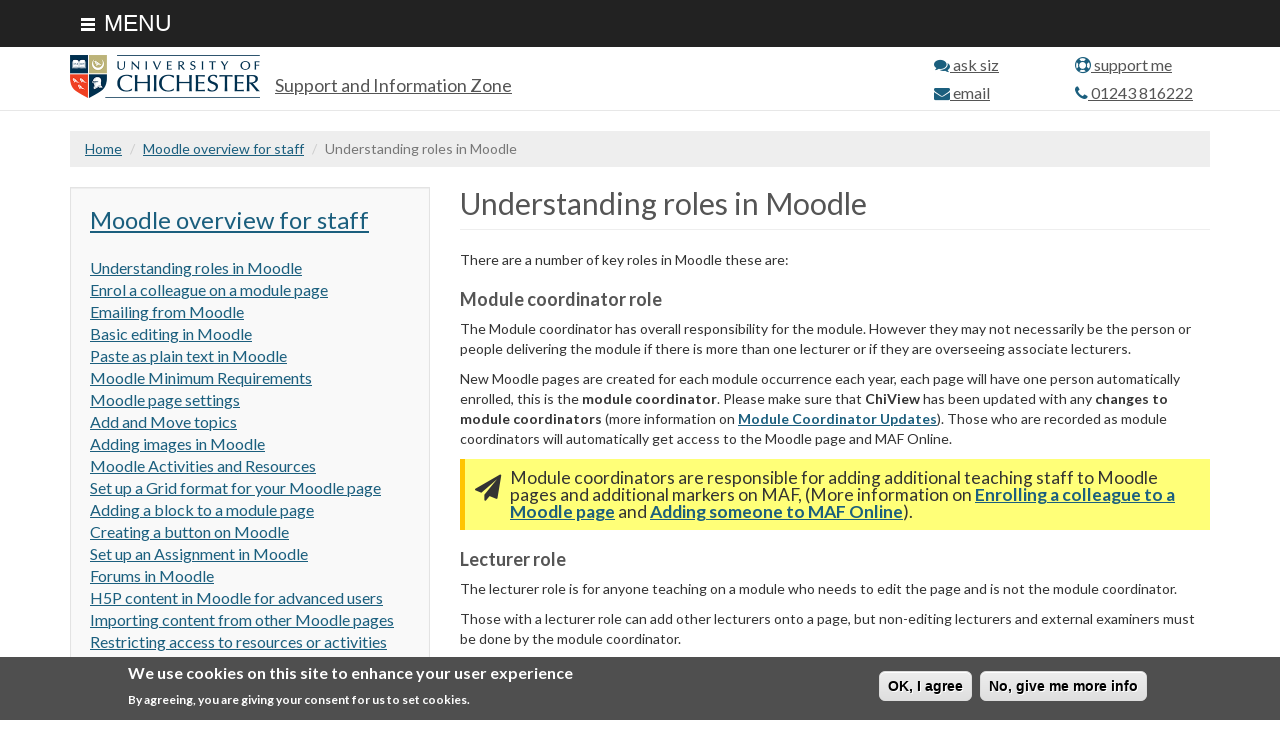

--- FILE ---
content_type: text/html; charset=utf-8
request_url: https://help.chi.ac.uk/draft-understanding-roles-moodle-0
body_size: 23796
content:
<!DOCTYPE html>
<html lang="en" dir="ltr" prefix="content: http://purl.org/rss/1.0/modules/content/ dc: http://purl.org/dc/terms/ foaf: http://xmlns.com/foaf/0.1/ og: http://ogp.me/ns# rdfs: http://www.w3.org/2000/01/rdf-schema# sioc: http://rdfs.org/sioc/ns# sioct: http://rdfs.org/sioc/types# skos: http://www.w3.org/2004/02/skos/core# xsd: http://www.w3.org/2001/XMLSchema#">
<head>
  <link rel="profile" href="http://www.w3.org/1999/xhtml/vocab" />
  <meta charset="utf-8"><script type="text/javascript">(window.NREUM||(NREUM={})).init={ajax:{deny_list:["bam.nr-data.net"]},feature_flags:["soft_nav"]};(window.NREUM||(NREUM={})).loader_config={licenseKey:"8b7723eaab",applicationID:"24630944",browserID:"24633184"};;/*! For license information please see nr-loader-rum-1.308.0.min.js.LICENSE.txt */
(()=>{var e,t,r={163:(e,t,r)=>{"use strict";r.d(t,{j:()=>E});var n=r(384),i=r(1741);var a=r(2555);r(860).K7.genericEvents;const s="experimental.resources",o="register",c=e=>{if(!e||"string"!=typeof e)return!1;try{document.createDocumentFragment().querySelector(e)}catch{return!1}return!0};var d=r(2614),u=r(944),l=r(8122);const f="[data-nr-mask]",g=e=>(0,l.a)(e,(()=>{const e={feature_flags:[],experimental:{allow_registered_children:!1,resources:!1},mask_selector:"*",block_selector:"[data-nr-block]",mask_input_options:{color:!1,date:!1,"datetime-local":!1,email:!1,month:!1,number:!1,range:!1,search:!1,tel:!1,text:!1,time:!1,url:!1,week:!1,textarea:!1,select:!1,password:!0}};return{ajax:{deny_list:void 0,block_internal:!0,enabled:!0,autoStart:!0},api:{get allow_registered_children(){return e.feature_flags.includes(o)||e.experimental.allow_registered_children},set allow_registered_children(t){e.experimental.allow_registered_children=t},duplicate_registered_data:!1},browser_consent_mode:{enabled:!1},distributed_tracing:{enabled:void 0,exclude_newrelic_header:void 0,cors_use_newrelic_header:void 0,cors_use_tracecontext_headers:void 0,allowed_origins:void 0},get feature_flags(){return e.feature_flags},set feature_flags(t){e.feature_flags=t},generic_events:{enabled:!0,autoStart:!0},harvest:{interval:30},jserrors:{enabled:!0,autoStart:!0},logging:{enabled:!0,autoStart:!0},metrics:{enabled:!0,autoStart:!0},obfuscate:void 0,page_action:{enabled:!0},page_view_event:{enabled:!0,autoStart:!0},page_view_timing:{enabled:!0,autoStart:!0},performance:{capture_marks:!1,capture_measures:!1,capture_detail:!0,resources:{get enabled(){return e.feature_flags.includes(s)||e.experimental.resources},set enabled(t){e.experimental.resources=t},asset_types:[],first_party_domains:[],ignore_newrelic:!0}},privacy:{cookies_enabled:!0},proxy:{assets:void 0,beacon:void 0},session:{expiresMs:d.wk,inactiveMs:d.BB},session_replay:{autoStart:!0,enabled:!1,preload:!1,sampling_rate:10,error_sampling_rate:100,collect_fonts:!1,inline_images:!1,fix_stylesheets:!0,mask_all_inputs:!0,get mask_text_selector(){return e.mask_selector},set mask_text_selector(t){c(t)?e.mask_selector="".concat(t,",").concat(f):""===t||null===t?e.mask_selector=f:(0,u.R)(5,t)},get block_class(){return"nr-block"},get ignore_class(){return"nr-ignore"},get mask_text_class(){return"nr-mask"},get block_selector(){return e.block_selector},set block_selector(t){c(t)?e.block_selector+=",".concat(t):""!==t&&(0,u.R)(6,t)},get mask_input_options(){return e.mask_input_options},set mask_input_options(t){t&&"object"==typeof t?e.mask_input_options={...t,password:!0}:(0,u.R)(7,t)}},session_trace:{enabled:!0,autoStart:!0},soft_navigations:{enabled:!0,autoStart:!0},spa:{enabled:!0,autoStart:!0},ssl:void 0,user_actions:{enabled:!0,elementAttributes:["id","className","tagName","type"]}}})());var p=r(6154),m=r(9324);let h=0;const v={buildEnv:m.F3,distMethod:m.Xs,version:m.xv,originTime:p.WN},b={consented:!1},y={appMetadata:{},get consented(){return this.session?.state?.consent||b.consented},set consented(e){b.consented=e},customTransaction:void 0,denyList:void 0,disabled:!1,harvester:void 0,isolatedBacklog:!1,isRecording:!1,loaderType:void 0,maxBytes:3e4,obfuscator:void 0,onerror:void 0,ptid:void 0,releaseIds:{},session:void 0,timeKeeper:void 0,registeredEntities:[],jsAttributesMetadata:{bytes:0},get harvestCount(){return++h}},_=e=>{const t=(0,l.a)(e,y),r=Object.keys(v).reduce((e,t)=>(e[t]={value:v[t],writable:!1,configurable:!0,enumerable:!0},e),{});return Object.defineProperties(t,r)};var w=r(5701);const x=e=>{const t=e.startsWith("http");e+="/",r.p=t?e:"https://"+e};var R=r(7836),k=r(3241);const A={accountID:void 0,trustKey:void 0,agentID:void 0,licenseKey:void 0,applicationID:void 0,xpid:void 0},S=e=>(0,l.a)(e,A),T=new Set;function E(e,t={},r,s){let{init:o,info:c,loader_config:d,runtime:u={},exposed:l=!0}=t;if(!c){const e=(0,n.pV)();o=e.init,c=e.info,d=e.loader_config}e.init=g(o||{}),e.loader_config=S(d||{}),c.jsAttributes??={},p.bv&&(c.jsAttributes.isWorker=!0),e.info=(0,a.D)(c);const f=e.init,m=[c.beacon,c.errorBeacon];T.has(e.agentIdentifier)||(f.proxy.assets&&(x(f.proxy.assets),m.push(f.proxy.assets)),f.proxy.beacon&&m.push(f.proxy.beacon),e.beacons=[...m],function(e){const t=(0,n.pV)();Object.getOwnPropertyNames(i.W.prototype).forEach(r=>{const n=i.W.prototype[r];if("function"!=typeof n||"constructor"===n)return;let a=t[r];e[r]&&!1!==e.exposed&&"micro-agent"!==e.runtime?.loaderType&&(t[r]=(...t)=>{const n=e[r](...t);return a?a(...t):n})})}(e),(0,n.US)("activatedFeatures",w.B)),u.denyList=[...f.ajax.deny_list||[],...f.ajax.block_internal?m:[]],u.ptid=e.agentIdentifier,u.loaderType=r,e.runtime=_(u),T.has(e.agentIdentifier)||(e.ee=R.ee.get(e.agentIdentifier),e.exposed=l,(0,k.W)({agentIdentifier:e.agentIdentifier,drained:!!w.B?.[e.agentIdentifier],type:"lifecycle",name:"initialize",feature:void 0,data:e.config})),T.add(e.agentIdentifier)}},384:(e,t,r)=>{"use strict";r.d(t,{NT:()=>s,US:()=>u,Zm:()=>o,bQ:()=>d,dV:()=>c,pV:()=>l});var n=r(6154),i=r(1863),a=r(1910);const s={beacon:"bam.nr-data.net",errorBeacon:"bam.nr-data.net"};function o(){return n.gm.NREUM||(n.gm.NREUM={}),void 0===n.gm.newrelic&&(n.gm.newrelic=n.gm.NREUM),n.gm.NREUM}function c(){let e=o();return e.o||(e.o={ST:n.gm.setTimeout,SI:n.gm.setImmediate||n.gm.setInterval,CT:n.gm.clearTimeout,XHR:n.gm.XMLHttpRequest,REQ:n.gm.Request,EV:n.gm.Event,PR:n.gm.Promise,MO:n.gm.MutationObserver,FETCH:n.gm.fetch,WS:n.gm.WebSocket},(0,a.i)(...Object.values(e.o))),e}function d(e,t){let r=o();r.initializedAgents??={},t.initializedAt={ms:(0,i.t)(),date:new Date},r.initializedAgents[e]=t}function u(e,t){o()[e]=t}function l(){return function(){let e=o();const t=e.info||{};e.info={beacon:s.beacon,errorBeacon:s.errorBeacon,...t}}(),function(){let e=o();const t=e.init||{};e.init={...t}}(),c(),function(){let e=o();const t=e.loader_config||{};e.loader_config={...t}}(),o()}},782:(e,t,r)=>{"use strict";r.d(t,{T:()=>n});const n=r(860).K7.pageViewTiming},860:(e,t,r)=>{"use strict";r.d(t,{$J:()=>u,K7:()=>c,P3:()=>d,XX:()=>i,Yy:()=>o,df:()=>a,qY:()=>n,v4:()=>s});const n="events",i="jserrors",a="browser/blobs",s="rum",o="browser/logs",c={ajax:"ajax",genericEvents:"generic_events",jserrors:i,logging:"logging",metrics:"metrics",pageAction:"page_action",pageViewEvent:"page_view_event",pageViewTiming:"page_view_timing",sessionReplay:"session_replay",sessionTrace:"session_trace",softNav:"soft_navigations",spa:"spa"},d={[c.pageViewEvent]:1,[c.pageViewTiming]:2,[c.metrics]:3,[c.jserrors]:4,[c.spa]:5,[c.ajax]:6,[c.sessionTrace]:7,[c.softNav]:8,[c.sessionReplay]:9,[c.logging]:10,[c.genericEvents]:11},u={[c.pageViewEvent]:s,[c.pageViewTiming]:n,[c.ajax]:n,[c.spa]:n,[c.softNav]:n,[c.metrics]:i,[c.jserrors]:i,[c.sessionTrace]:a,[c.sessionReplay]:a,[c.logging]:o,[c.genericEvents]:"ins"}},944:(e,t,r)=>{"use strict";r.d(t,{R:()=>i});var n=r(3241);function i(e,t){"function"==typeof console.debug&&(console.debug("New Relic Warning: https://github.com/newrelic/newrelic-browser-agent/blob/main/docs/warning-codes.md#".concat(e),t),(0,n.W)({agentIdentifier:null,drained:null,type:"data",name:"warn",feature:"warn",data:{code:e,secondary:t}}))}},1687:(e,t,r)=>{"use strict";r.d(t,{Ak:()=>d,Ze:()=>f,x3:()=>u});var n=r(3241),i=r(7836),a=r(3606),s=r(860),o=r(2646);const c={};function d(e,t){const r={staged:!1,priority:s.P3[t]||0};l(e),c[e].get(t)||c[e].set(t,r)}function u(e,t){e&&c[e]&&(c[e].get(t)&&c[e].delete(t),p(e,t,!1),c[e].size&&g(e))}function l(e){if(!e)throw new Error("agentIdentifier required");c[e]||(c[e]=new Map)}function f(e="",t="feature",r=!1){if(l(e),!e||!c[e].get(t)||r)return p(e,t);c[e].get(t).staged=!0,g(e)}function g(e){const t=Array.from(c[e]);t.every(([e,t])=>t.staged)&&(t.sort((e,t)=>e[1].priority-t[1].priority),t.forEach(([t])=>{c[e].delete(t),p(e,t)}))}function p(e,t,r=!0){const s=e?i.ee.get(e):i.ee,c=a.i.handlers;if(!s.aborted&&s.backlog&&c){if((0,n.W)({agentIdentifier:e,type:"lifecycle",name:"drain",feature:t}),r){const e=s.backlog[t],r=c[t];if(r){for(let t=0;e&&t<e.length;++t)m(e[t],r);Object.entries(r).forEach(([e,t])=>{Object.values(t||{}).forEach(t=>{t[0]?.on&&t[0]?.context()instanceof o.y&&t[0].on(e,t[1])})})}}s.isolatedBacklog||delete c[t],s.backlog[t]=null,s.emit("drain-"+t,[])}}function m(e,t){var r=e[1];Object.values(t[r]||{}).forEach(t=>{var r=e[0];if(t[0]===r){var n=t[1],i=e[3],a=e[2];n.apply(i,a)}})}},1738:(e,t,r)=>{"use strict";r.d(t,{U:()=>g,Y:()=>f});var n=r(3241),i=r(9908),a=r(1863),s=r(944),o=r(5701),c=r(3969),d=r(8362),u=r(860),l=r(4261);function f(e,t,r,a){const f=a||r;!f||f[e]&&f[e]!==d.d.prototype[e]||(f[e]=function(){(0,i.p)(c.xV,["API/"+e+"/called"],void 0,u.K7.metrics,r.ee),(0,n.W)({agentIdentifier:r.agentIdentifier,drained:!!o.B?.[r.agentIdentifier],type:"data",name:"api",feature:l.Pl+e,data:{}});try{return t.apply(this,arguments)}catch(e){(0,s.R)(23,e)}})}function g(e,t,r,n,s){const o=e.info;null===r?delete o.jsAttributes[t]:o.jsAttributes[t]=r,(s||null===r)&&(0,i.p)(l.Pl+n,[(0,a.t)(),t,r],void 0,"session",e.ee)}},1741:(e,t,r)=>{"use strict";r.d(t,{W:()=>a});var n=r(944),i=r(4261);class a{#e(e,...t){if(this[e]!==a.prototype[e])return this[e](...t);(0,n.R)(35,e)}addPageAction(e,t){return this.#e(i.hG,e,t)}register(e){return this.#e(i.eY,e)}recordCustomEvent(e,t){return this.#e(i.fF,e,t)}setPageViewName(e,t){return this.#e(i.Fw,e,t)}setCustomAttribute(e,t,r){return this.#e(i.cD,e,t,r)}noticeError(e,t){return this.#e(i.o5,e,t)}setUserId(e,t=!1){return this.#e(i.Dl,e,t)}setApplicationVersion(e){return this.#e(i.nb,e)}setErrorHandler(e){return this.#e(i.bt,e)}addRelease(e,t){return this.#e(i.k6,e,t)}log(e,t){return this.#e(i.$9,e,t)}start(){return this.#e(i.d3)}finished(e){return this.#e(i.BL,e)}recordReplay(){return this.#e(i.CH)}pauseReplay(){return this.#e(i.Tb)}addToTrace(e){return this.#e(i.U2,e)}setCurrentRouteName(e){return this.#e(i.PA,e)}interaction(e){return this.#e(i.dT,e)}wrapLogger(e,t,r){return this.#e(i.Wb,e,t,r)}measure(e,t){return this.#e(i.V1,e,t)}consent(e){return this.#e(i.Pv,e)}}},1863:(e,t,r)=>{"use strict";function n(){return Math.floor(performance.now())}r.d(t,{t:()=>n})},1910:(e,t,r)=>{"use strict";r.d(t,{i:()=>a});var n=r(944);const i=new Map;function a(...e){return e.every(e=>{if(i.has(e))return i.get(e);const t="function"==typeof e?e.toString():"",r=t.includes("[native code]"),a=t.includes("nrWrapper");return r||a||(0,n.R)(64,e?.name||t),i.set(e,r),r})}},2555:(e,t,r)=>{"use strict";r.d(t,{D:()=>o,f:()=>s});var n=r(384),i=r(8122);const a={beacon:n.NT.beacon,errorBeacon:n.NT.errorBeacon,licenseKey:void 0,applicationID:void 0,sa:void 0,queueTime:void 0,applicationTime:void 0,ttGuid:void 0,user:void 0,account:void 0,product:void 0,extra:void 0,jsAttributes:{},userAttributes:void 0,atts:void 0,transactionName:void 0,tNamePlain:void 0};function s(e){try{return!!e.licenseKey&&!!e.errorBeacon&&!!e.applicationID}catch(e){return!1}}const o=e=>(0,i.a)(e,a)},2614:(e,t,r)=>{"use strict";r.d(t,{BB:()=>s,H3:()=>n,g:()=>d,iL:()=>c,tS:()=>o,uh:()=>i,wk:()=>a});const n="NRBA",i="SESSION",a=144e5,s=18e5,o={STARTED:"session-started",PAUSE:"session-pause",RESET:"session-reset",RESUME:"session-resume",UPDATE:"session-update"},c={SAME_TAB:"same-tab",CROSS_TAB:"cross-tab"},d={OFF:0,FULL:1,ERROR:2}},2646:(e,t,r)=>{"use strict";r.d(t,{y:()=>n});class n{constructor(e){this.contextId=e}}},2843:(e,t,r)=>{"use strict";r.d(t,{G:()=>a,u:()=>i});var n=r(3878);function i(e,t=!1,r,i){(0,n.DD)("visibilitychange",function(){if(t)return void("hidden"===document.visibilityState&&e());e(document.visibilityState)},r,i)}function a(e,t,r){(0,n.sp)("pagehide",e,t,r)}},3241:(e,t,r)=>{"use strict";r.d(t,{W:()=>a});var n=r(6154);const i="newrelic";function a(e={}){try{n.gm.dispatchEvent(new CustomEvent(i,{detail:e}))}catch(e){}}},3606:(e,t,r)=>{"use strict";r.d(t,{i:()=>a});var n=r(9908);a.on=s;var i=a.handlers={};function a(e,t,r,a){s(a||n.d,i,e,t,r)}function s(e,t,r,i,a){a||(a="feature"),e||(e=n.d);var s=t[a]=t[a]||{};(s[r]=s[r]||[]).push([e,i])}},3878:(e,t,r)=>{"use strict";function n(e,t){return{capture:e,passive:!1,signal:t}}function i(e,t,r=!1,i){window.addEventListener(e,t,n(r,i))}function a(e,t,r=!1,i){document.addEventListener(e,t,n(r,i))}r.d(t,{DD:()=>a,jT:()=>n,sp:()=>i})},3969:(e,t,r)=>{"use strict";r.d(t,{TZ:()=>n,XG:()=>o,rs:()=>i,xV:()=>s,z_:()=>a});const n=r(860).K7.metrics,i="sm",a="cm",s="storeSupportabilityMetrics",o="storeEventMetrics"},4234:(e,t,r)=>{"use strict";r.d(t,{W:()=>a});var n=r(7836),i=r(1687);class a{constructor(e,t){this.agentIdentifier=e,this.ee=n.ee.get(e),this.featureName=t,this.blocked=!1}deregisterDrain(){(0,i.x3)(this.agentIdentifier,this.featureName)}}},4261:(e,t,r)=>{"use strict";r.d(t,{$9:()=>d,BL:()=>o,CH:()=>g,Dl:()=>_,Fw:()=>y,PA:()=>h,Pl:()=>n,Pv:()=>k,Tb:()=>l,U2:()=>a,V1:()=>R,Wb:()=>x,bt:()=>b,cD:()=>v,d3:()=>w,dT:()=>c,eY:()=>p,fF:()=>f,hG:()=>i,k6:()=>s,nb:()=>m,o5:()=>u});const n="api-",i="addPageAction",a="addToTrace",s="addRelease",o="finished",c="interaction",d="log",u="noticeError",l="pauseReplay",f="recordCustomEvent",g="recordReplay",p="register",m="setApplicationVersion",h="setCurrentRouteName",v="setCustomAttribute",b="setErrorHandler",y="setPageViewName",_="setUserId",w="start",x="wrapLogger",R="measure",k="consent"},5289:(e,t,r)=>{"use strict";r.d(t,{GG:()=>s,Qr:()=>c,sB:()=>o});var n=r(3878),i=r(6389);function a(){return"undefined"==typeof document||"complete"===document.readyState}function s(e,t){if(a())return e();const r=(0,i.J)(e),s=setInterval(()=>{a()&&(clearInterval(s),r())},500);(0,n.sp)("load",r,t)}function o(e){if(a())return e();(0,n.DD)("DOMContentLoaded",e)}function c(e){if(a())return e();(0,n.sp)("popstate",e)}},5607:(e,t,r)=>{"use strict";r.d(t,{W:()=>n});const n=(0,r(9566).bz)()},5701:(e,t,r)=>{"use strict";r.d(t,{B:()=>a,t:()=>s});var n=r(3241);const i=new Set,a={};function s(e,t){const r=t.agentIdentifier;a[r]??={},e&&"object"==typeof e&&(i.has(r)||(t.ee.emit("rumresp",[e]),a[r]=e,i.add(r),(0,n.W)({agentIdentifier:r,loaded:!0,drained:!0,type:"lifecycle",name:"load",feature:void 0,data:e})))}},6154:(e,t,r)=>{"use strict";r.d(t,{OF:()=>c,RI:()=>i,WN:()=>u,bv:()=>a,eN:()=>l,gm:()=>s,mw:()=>o,sb:()=>d});var n=r(1863);const i="undefined"!=typeof window&&!!window.document,a="undefined"!=typeof WorkerGlobalScope&&("undefined"!=typeof self&&self instanceof WorkerGlobalScope&&self.navigator instanceof WorkerNavigator||"undefined"!=typeof globalThis&&globalThis instanceof WorkerGlobalScope&&globalThis.navigator instanceof WorkerNavigator),s=i?window:"undefined"!=typeof WorkerGlobalScope&&("undefined"!=typeof self&&self instanceof WorkerGlobalScope&&self||"undefined"!=typeof globalThis&&globalThis instanceof WorkerGlobalScope&&globalThis),o=Boolean("hidden"===s?.document?.visibilityState),c=/iPad|iPhone|iPod/.test(s.navigator?.userAgent),d=c&&"undefined"==typeof SharedWorker,u=((()=>{const e=s.navigator?.userAgent?.match(/Firefox[/\s](\d+\.\d+)/);Array.isArray(e)&&e.length>=2&&e[1]})(),Date.now()-(0,n.t)()),l=()=>"undefined"!=typeof PerformanceNavigationTiming&&s?.performance?.getEntriesByType("navigation")?.[0]?.responseStart},6389:(e,t,r)=>{"use strict";function n(e,t=500,r={}){const n=r?.leading||!1;let i;return(...r)=>{n&&void 0===i&&(e.apply(this,r),i=setTimeout(()=>{i=clearTimeout(i)},t)),n||(clearTimeout(i),i=setTimeout(()=>{e.apply(this,r)},t))}}function i(e){let t=!1;return(...r)=>{t||(t=!0,e.apply(this,r))}}r.d(t,{J:()=>i,s:()=>n})},6630:(e,t,r)=>{"use strict";r.d(t,{T:()=>n});const n=r(860).K7.pageViewEvent},7699:(e,t,r)=>{"use strict";r.d(t,{It:()=>a,KC:()=>o,No:()=>i,qh:()=>s});var n=r(860);const i=16e3,a=1e6,s="SESSION_ERROR",o={[n.K7.logging]:!0,[n.K7.genericEvents]:!1,[n.K7.jserrors]:!1,[n.K7.ajax]:!1}},7836:(e,t,r)=>{"use strict";r.d(t,{P:()=>o,ee:()=>c});var n=r(384),i=r(8990),a=r(2646),s=r(5607);const o="nr@context:".concat(s.W),c=function e(t,r){var n={},s={},u={},l=!1;try{l=16===r.length&&d.initializedAgents?.[r]?.runtime.isolatedBacklog}catch(e){}var f={on:p,addEventListener:p,removeEventListener:function(e,t){var r=n[e];if(!r)return;for(var i=0;i<r.length;i++)r[i]===t&&r.splice(i,1)},emit:function(e,r,n,i,a){!1!==a&&(a=!0);if(c.aborted&&!i)return;t&&a&&t.emit(e,r,n);var o=g(n);m(e).forEach(e=>{e.apply(o,r)});var d=v()[s[e]];d&&d.push([f,e,r,o]);return o},get:h,listeners:m,context:g,buffer:function(e,t){const r=v();if(t=t||"feature",f.aborted)return;Object.entries(e||{}).forEach(([e,n])=>{s[n]=t,t in r||(r[t]=[])})},abort:function(){f._aborted=!0,Object.keys(f.backlog).forEach(e=>{delete f.backlog[e]})},isBuffering:function(e){return!!v()[s[e]]},debugId:r,backlog:l?{}:t&&"object"==typeof t.backlog?t.backlog:{},isolatedBacklog:l};return Object.defineProperty(f,"aborted",{get:()=>{let e=f._aborted||!1;return e||(t&&(e=t.aborted),e)}}),f;function g(e){return e&&e instanceof a.y?e:e?(0,i.I)(e,o,()=>new a.y(o)):new a.y(o)}function p(e,t){n[e]=m(e).concat(t)}function m(e){return n[e]||[]}function h(t){return u[t]=u[t]||e(f,t)}function v(){return f.backlog}}(void 0,"globalEE"),d=(0,n.Zm)();d.ee||(d.ee=c)},8122:(e,t,r)=>{"use strict";r.d(t,{a:()=>i});var n=r(944);function i(e,t){try{if(!e||"object"!=typeof e)return(0,n.R)(3);if(!t||"object"!=typeof t)return(0,n.R)(4);const r=Object.create(Object.getPrototypeOf(t),Object.getOwnPropertyDescriptors(t)),a=0===Object.keys(r).length?e:r;for(let s in a)if(void 0!==e[s])try{if(null===e[s]){r[s]=null;continue}Array.isArray(e[s])&&Array.isArray(t[s])?r[s]=Array.from(new Set([...e[s],...t[s]])):"object"==typeof e[s]&&"object"==typeof t[s]?r[s]=i(e[s],t[s]):r[s]=e[s]}catch(e){r[s]||(0,n.R)(1,e)}return r}catch(e){(0,n.R)(2,e)}}},8362:(e,t,r)=>{"use strict";r.d(t,{d:()=>a});var n=r(9566),i=r(1741);class a extends i.W{agentIdentifier=(0,n.LA)(16)}},8374:(e,t,r)=>{r.nc=(()=>{try{return document?.currentScript?.nonce}catch(e){}return""})()},8990:(e,t,r)=>{"use strict";r.d(t,{I:()=>i});var n=Object.prototype.hasOwnProperty;function i(e,t,r){if(n.call(e,t))return e[t];var i=r();if(Object.defineProperty&&Object.keys)try{return Object.defineProperty(e,t,{value:i,writable:!0,enumerable:!1}),i}catch(e){}return e[t]=i,i}},9324:(e,t,r)=>{"use strict";r.d(t,{F3:()=>i,Xs:()=>a,xv:()=>n});const n="1.308.0",i="PROD",a="CDN"},9566:(e,t,r)=>{"use strict";r.d(t,{LA:()=>o,bz:()=>s});var n=r(6154);const i="xxxxxxxx-xxxx-4xxx-yxxx-xxxxxxxxxxxx";function a(e,t){return e?15&e[t]:16*Math.random()|0}function s(){const e=n.gm?.crypto||n.gm?.msCrypto;let t,r=0;return e&&e.getRandomValues&&(t=e.getRandomValues(new Uint8Array(30))),i.split("").map(e=>"x"===e?a(t,r++).toString(16):"y"===e?(3&a()|8).toString(16):e).join("")}function o(e){const t=n.gm?.crypto||n.gm?.msCrypto;let r,i=0;t&&t.getRandomValues&&(r=t.getRandomValues(new Uint8Array(e)));const s=[];for(var o=0;o<e;o++)s.push(a(r,i++).toString(16));return s.join("")}},9908:(e,t,r)=>{"use strict";r.d(t,{d:()=>n,p:()=>i});var n=r(7836).ee.get("handle");function i(e,t,r,i,a){a?(a.buffer([e],i),a.emit(e,t,r)):(n.buffer([e],i),n.emit(e,t,r))}}},n={};function i(e){var t=n[e];if(void 0!==t)return t.exports;var a=n[e]={exports:{}};return r[e](a,a.exports,i),a.exports}i.m=r,i.d=(e,t)=>{for(var r in t)i.o(t,r)&&!i.o(e,r)&&Object.defineProperty(e,r,{enumerable:!0,get:t[r]})},i.f={},i.e=e=>Promise.all(Object.keys(i.f).reduce((t,r)=>(i.f[r](e,t),t),[])),i.u=e=>"nr-rum-1.308.0.min.js",i.o=(e,t)=>Object.prototype.hasOwnProperty.call(e,t),e={},t="NRBA-1.308.0.PROD:",i.l=(r,n,a,s)=>{if(e[r])e[r].push(n);else{var o,c;if(void 0!==a)for(var d=document.getElementsByTagName("script"),u=0;u<d.length;u++){var l=d[u];if(l.getAttribute("src")==r||l.getAttribute("data-webpack")==t+a){o=l;break}}if(!o){c=!0;var f={296:"sha512-+MIMDsOcckGXa1EdWHqFNv7P+JUkd5kQwCBr3KE6uCvnsBNUrdSt4a/3/L4j4TxtnaMNjHpza2/erNQbpacJQA=="};(o=document.createElement("script")).charset="utf-8",i.nc&&o.setAttribute("nonce",i.nc),o.setAttribute("data-webpack",t+a),o.src=r,0!==o.src.indexOf(window.location.origin+"/")&&(o.crossOrigin="anonymous"),f[s]&&(o.integrity=f[s])}e[r]=[n];var g=(t,n)=>{o.onerror=o.onload=null,clearTimeout(p);var i=e[r];if(delete e[r],o.parentNode&&o.parentNode.removeChild(o),i&&i.forEach(e=>e(n)),t)return t(n)},p=setTimeout(g.bind(null,void 0,{type:"timeout",target:o}),12e4);o.onerror=g.bind(null,o.onerror),o.onload=g.bind(null,o.onload),c&&document.head.appendChild(o)}},i.r=e=>{"undefined"!=typeof Symbol&&Symbol.toStringTag&&Object.defineProperty(e,Symbol.toStringTag,{value:"Module"}),Object.defineProperty(e,"__esModule",{value:!0})},i.p="https://js-agent.newrelic.com/",(()=>{var e={374:0,840:0};i.f.j=(t,r)=>{var n=i.o(e,t)?e[t]:void 0;if(0!==n)if(n)r.push(n[2]);else{var a=new Promise((r,i)=>n=e[t]=[r,i]);r.push(n[2]=a);var s=i.p+i.u(t),o=new Error;i.l(s,r=>{if(i.o(e,t)&&(0!==(n=e[t])&&(e[t]=void 0),n)){var a=r&&("load"===r.type?"missing":r.type),s=r&&r.target&&r.target.src;o.message="Loading chunk "+t+" failed: ("+a+": "+s+")",o.name="ChunkLoadError",o.type=a,o.request=s,n[1](o)}},"chunk-"+t,t)}};var t=(t,r)=>{var n,a,[s,o,c]=r,d=0;if(s.some(t=>0!==e[t])){for(n in o)i.o(o,n)&&(i.m[n]=o[n]);if(c)c(i)}for(t&&t(r);d<s.length;d++)a=s[d],i.o(e,a)&&e[a]&&e[a][0](),e[a]=0},r=self["webpackChunk:NRBA-1.308.0.PROD"]=self["webpackChunk:NRBA-1.308.0.PROD"]||[];r.forEach(t.bind(null,0)),r.push=t.bind(null,r.push.bind(r))})(),(()=>{"use strict";i(8374);var e=i(8362),t=i(860);const r=Object.values(t.K7);var n=i(163);var a=i(9908),s=i(1863),o=i(4261),c=i(1738);var d=i(1687),u=i(4234),l=i(5289),f=i(6154),g=i(944),p=i(384);const m=e=>f.RI&&!0===e?.privacy.cookies_enabled;function h(e){return!!(0,p.dV)().o.MO&&m(e)&&!0===e?.session_trace.enabled}var v=i(6389),b=i(7699);class y extends u.W{constructor(e,t){super(e.agentIdentifier,t),this.agentRef=e,this.abortHandler=void 0,this.featAggregate=void 0,this.loadedSuccessfully=void 0,this.onAggregateImported=new Promise(e=>{this.loadedSuccessfully=e}),this.deferred=Promise.resolve(),!1===e.init[this.featureName].autoStart?this.deferred=new Promise((t,r)=>{this.ee.on("manual-start-all",(0,v.J)(()=>{(0,d.Ak)(e.agentIdentifier,this.featureName),t()}))}):(0,d.Ak)(e.agentIdentifier,t)}importAggregator(e,t,r={}){if(this.featAggregate)return;const n=async()=>{let n;await this.deferred;try{if(m(e.init)){const{setupAgentSession:t}=await i.e(296).then(i.bind(i,3305));n=t(e)}}catch(e){(0,g.R)(20,e),this.ee.emit("internal-error",[e]),(0,a.p)(b.qh,[e],void 0,this.featureName,this.ee)}try{if(!this.#t(this.featureName,n,e.init))return(0,d.Ze)(this.agentIdentifier,this.featureName),void this.loadedSuccessfully(!1);const{Aggregate:i}=await t();this.featAggregate=new i(e,r),e.runtime.harvester.initializedAggregates.push(this.featAggregate),this.loadedSuccessfully(!0)}catch(e){(0,g.R)(34,e),this.abortHandler?.(),(0,d.Ze)(this.agentIdentifier,this.featureName,!0),this.loadedSuccessfully(!1),this.ee&&this.ee.abort()}};f.RI?(0,l.GG)(()=>n(),!0):n()}#t(e,r,n){if(this.blocked)return!1;switch(e){case t.K7.sessionReplay:return h(n)&&!!r;case t.K7.sessionTrace:return!!r;default:return!0}}}var _=i(6630),w=i(2614),x=i(3241);class R extends y{static featureName=_.T;constructor(e){var t;super(e,_.T),this.setupInspectionEvents(e.agentIdentifier),t=e,(0,c.Y)(o.Fw,function(e,r){"string"==typeof e&&("/"!==e.charAt(0)&&(e="/"+e),t.runtime.customTransaction=(r||"http://custom.transaction")+e,(0,a.p)(o.Pl+o.Fw,[(0,s.t)()],void 0,void 0,t.ee))},t),this.importAggregator(e,()=>i.e(296).then(i.bind(i,3943)))}setupInspectionEvents(e){const t=(t,r)=>{t&&(0,x.W)({agentIdentifier:e,timeStamp:t.timeStamp,loaded:"complete"===t.target.readyState,type:"window",name:r,data:t.target.location+""})};(0,l.sB)(e=>{t(e,"DOMContentLoaded")}),(0,l.GG)(e=>{t(e,"load")}),(0,l.Qr)(e=>{t(e,"navigate")}),this.ee.on(w.tS.UPDATE,(t,r)=>{(0,x.W)({agentIdentifier:e,type:"lifecycle",name:"session",data:r})})}}class k extends e.d{constructor(e){var t;(super(),f.gm)?(this.features={},(0,p.bQ)(this.agentIdentifier,this),this.desiredFeatures=new Set(e.features||[]),this.desiredFeatures.add(R),(0,n.j)(this,e,e.loaderType||"agent"),t=this,(0,c.Y)(o.cD,function(e,r,n=!1){if("string"==typeof e){if(["string","number","boolean"].includes(typeof r)||null===r)return(0,c.U)(t,e,r,o.cD,n);(0,g.R)(40,typeof r)}else(0,g.R)(39,typeof e)},t),function(e){(0,c.Y)(o.Dl,function(t,r=!1){if("string"!=typeof t&&null!==t)return void(0,g.R)(41,typeof t);const n=e.info.jsAttributes["enduser.id"];r&&null!=n&&n!==t?(0,a.p)(o.Pl+"setUserIdAndResetSession",[t],void 0,"session",e.ee):(0,c.U)(e,"enduser.id",t,o.Dl,!0)},e)}(this),function(e){(0,c.Y)(o.nb,function(t){if("string"==typeof t||null===t)return(0,c.U)(e,"application.version",t,o.nb,!1);(0,g.R)(42,typeof t)},e)}(this),function(e){(0,c.Y)(o.d3,function(){e.ee.emit("manual-start-all")},e)}(this),function(e){(0,c.Y)(o.Pv,function(t=!0){if("boolean"==typeof t){if((0,a.p)(o.Pl+o.Pv,[t],void 0,"session",e.ee),e.runtime.consented=t,t){const t=e.features.page_view_event;t.onAggregateImported.then(e=>{const r=t.featAggregate;e&&!r.sentRum&&r.sendRum()})}}else(0,g.R)(65,typeof t)},e)}(this),this.run()):(0,g.R)(21)}get config(){return{info:this.info,init:this.init,loader_config:this.loader_config,runtime:this.runtime}}get api(){return this}run(){try{const e=function(e){const t={};return r.forEach(r=>{t[r]=!!e[r]?.enabled}),t}(this.init),n=[...this.desiredFeatures];n.sort((e,r)=>t.P3[e.featureName]-t.P3[r.featureName]),n.forEach(r=>{if(!e[r.featureName]&&r.featureName!==t.K7.pageViewEvent)return;if(r.featureName===t.K7.spa)return void(0,g.R)(67);const n=function(e){switch(e){case t.K7.ajax:return[t.K7.jserrors];case t.K7.sessionTrace:return[t.K7.ajax,t.K7.pageViewEvent];case t.K7.sessionReplay:return[t.K7.sessionTrace];case t.K7.pageViewTiming:return[t.K7.pageViewEvent];default:return[]}}(r.featureName).filter(e=>!(e in this.features));n.length>0&&(0,g.R)(36,{targetFeature:r.featureName,missingDependencies:n}),this.features[r.featureName]=new r(this)})}catch(e){(0,g.R)(22,e);for(const e in this.features)this.features[e].abortHandler?.();const t=(0,p.Zm)();delete t.initializedAgents[this.agentIdentifier]?.features,delete this.sharedAggregator;return t.ee.get(this.agentIdentifier).abort(),!1}}}var A=i(2843),S=i(782);class T extends y{static featureName=S.T;constructor(e){super(e,S.T),f.RI&&((0,A.u)(()=>(0,a.p)("docHidden",[(0,s.t)()],void 0,S.T,this.ee),!0),(0,A.G)(()=>(0,a.p)("winPagehide",[(0,s.t)()],void 0,S.T,this.ee)),this.importAggregator(e,()=>i.e(296).then(i.bind(i,2117))))}}var E=i(3969);class I extends y{static featureName=E.TZ;constructor(e){super(e,E.TZ),f.RI&&document.addEventListener("securitypolicyviolation",e=>{(0,a.p)(E.xV,["Generic/CSPViolation/Detected"],void 0,this.featureName,this.ee)}),this.importAggregator(e,()=>i.e(296).then(i.bind(i,9623)))}}new k({features:[R,T,I],loaderType:"lite"})})()})();</script>
  <meta name="viewport" content="width=device-width, initial-scale=1.0">
  <meta http-equiv="Content-Type" content="text/html; charset=utf-8" />
<meta name="Generator" content="Drupal 7 (http://drupal.org)" />
<link rel="canonical" href="/draft-understanding-roles-moodle-0" />
<link rel="shortlink" href="/node/1132" />
<link rel="prev" href="/moodle-overview-staff" />
<link rel="up" href="/moodle-overview-staff" />
<link rel="next" href="/enrol-colleague-module-page" />
<link rel="shortcut icon" href="https://help.chi.ac.uk/sites/default/files/favicon.png" type="image/png" />
  <title>Understanding roles in Moodle | Support and Information Zone</title>
  <link type="text/css" rel="stylesheet" href="https://help.chi.ac.uk/sites/default/files/css/css_lQaZfjVpwP_oGNqdtWCSpJT1EMqXdMiU84ekLLxQnc4.css" media="all" />
<link type="text/css" rel="stylesheet" href="https://help.chi.ac.uk/sites/default/files/css/css_p8oxuV0AffWRdfc6GyeXsmGN7xeNXTDgD4UNXShT3dg.css" media="all" />
<link type="text/css" rel="stylesheet" href="https://help.chi.ac.uk/sites/default/files/css/css_HSHLXdk-pAgJCVHdBxzIwb0ELDNuG-Xma6TUH-rKkLg.css" media="all" />
<link type="text/css" rel="stylesheet" href="//maxcdn.bootstrapcdn.com/font-awesome/4.2.0/css/font-awesome.min.css" media="all" />
<style>#sliding-popup.sliding-popup-bottom,#sliding-popup.sliding-popup-bottom .eu-cookie-withdraw-banner,.eu-cookie-withdraw-tab{background:#4f4f4f;}#sliding-popup.sliding-popup-bottom.eu-cookie-withdraw-wrapper{background:transparent}#sliding-popup .popup-content #popup-text h1,#sliding-popup .popup-content #popup-text h2,#sliding-popup .popup-content #popup-text h3,#sliding-popup .popup-content #popup-text p,#sliding-popup label,#sliding-popup div,.eu-cookie-compliance-secondary-button,.eu-cookie-withdraw-tab{color:#ffffff !important;}.eu-cookie-withdraw-tab{border-color:#ffffff;}
</style>
<link type="text/css" rel="stylesheet" href="https://help.chi.ac.uk/sites/default/files/css/css_wSou9b8Q0_1BECPcVxV2NGQ-GcrUGhMpL3flFpr4qN0.css" media="all" />
  <!-- HTML5 element support for IE6-8 -->
  <!--[if lt IE 9]>
    <script src="//html5shiv.googlecode.com/svn/trunk/html5.js"></script>
  <![endif]-->
  <script src="https://help.chi.ac.uk/sites/default/files/js/js_2OT8mY7vsD70nDmbXSYJT52qRbu_PceuF2eXMoOdDqs.js"></script>
<script src="https://help.chi.ac.uk/sites/default/files/js/js_pPbkH9bsfwcbdXcTvU551flyvH5Ca4JNrqnCvnDO4Ck.js"></script>
<script src="https://help.chi.ac.uk/sites/default/files/js/js_ptR1ZjZnexk8gj2Q9mIgM2M_6ztR4ckK-i_6gzFmlNM.js"></script>
<script src="https://help.chi.ac.uk/sites/default/files/js/js_qzB9jaXnUfpHbRML0Au34xtkT99QraxpRKDtlFKj1C8.js"></script>
<script src="https://www.googletagmanager.com/gtag/js?id=G-LNQPY332Q4"></script>
<script>window.dataLayer = window.dataLayer || [];function gtag(){dataLayer.push(arguments)};gtag("js", new Date());gtag("set", "developer_id.dMDhkMT", true);gtag("config", "G-LNQPY332Q4", {"groups":"default","anonymize_ip":true});</script>
<script src="https://help.chi.ac.uk/sites/default/files/js/js_GWWAl547sXcsNnFS7Fq_35flehLAFX4a4O6rCsnDfJE.js"></script>
<script src="https://help.chi.ac.uk/sites/default/files/js/js_lSQiDkI7cxAFL579d9apaBmN4BFmwBP-RmogUhM2_6Q.js"></script>
<script src="https://help.chi.ac.uk/sites/default/files/js/js_fm7Zc9qVz85G34IDANfBfVlFb-y005AsYQkgsamJ1EU.js"></script>
<script>jQuery.extend(Drupal.settings, {"basePath":"\/","pathPrefix":"","setHasJsCookie":0,"ajaxPageState":{"theme":"siz","theme_token":"xV3ZZftzd9W1QN7PecTRZePSFaa5cOJI4waLafEbp0o","jquery_version":"1.9","js":{"0":1,"sites\/all\/modules\/eu_cookie_compliance\/js\/eu_cookie_compliance.js":1,"sites\/all\/themes\/bootstrap\/js\/bootstrap.js":1,"sites\/all\/modules\/jquery_update\/replace\/jquery\/1.9\/jquery.min.js":1,"misc\/jquery-extend-3.4.0.js":1,"misc\/jquery-html-prefilter-3.5.0-backport.js":1,"misc\/jquery.once.js":1,"misc\/drupal.js":1,"sites\/all\/libraries\/fitvids\/jquery.fitvids.js":1,"sites\/all\/modules\/eu_cookie_compliance\/js\/jquery.cookie-1.4.1.min.js":1,"sites\/all\/modules\/jquery_update\/replace\/misc\/jquery.form.min.js":1,"misc\/form-single-submit.js":1,"misc\/ajax.js":1,"sites\/all\/modules\/jquery_update\/js\/jquery_update.js":1,"sites\/all\/modules\/fitvids\/fitvids.js":1,"sites\/all\/libraries\/colorbox\/jquery.colorbox-min.js":1,"sites\/all\/modules\/colorbox\/js\/colorbox.js":1,"misc\/autocomplete.js":1,"sites\/all\/modules\/search_api_live_results\/js\/search_api_live_results.js":1,"sites\/all\/modules\/better_exposed_filters\/better_exposed_filters.js":1,"sites\/all\/modules\/ctools\/js\/auto-submit.js":1,"sites\/all\/modules\/views\/js\/base.js":1,"sites\/all\/themes\/bootstrap\/js\/misc\/_progress.js":1,"sites\/all\/modules\/views\/js\/ajax_view.js":1,"sites\/all\/modules\/google_analytics\/googleanalytics.js":1,"https:\/\/www.googletagmanager.com\/gtag\/js?id=G-LNQPY332Q4":1,"1":1,"sites\/all\/modules\/bootstrap_shortcodes\/inc\/js\/custom.js":1,"sites\/all\/modules\/slicknav_custom\/js\/jquery.slicknav.min.js":1,"sites\/all\/modules\/slicknav_custom\/js\/off-canvas.js":1,"sites\/all\/modules\/is_useful\/is_useful.js":1,"sites\/all\/modules\/ajax_error_suppress\/js\/autocomplete.js":1,"sites\/all\/modules\/ajax_error_suppress\/js\/ajax.js":1,"sites\/all\/themes\/siz\/bootstrap\/js\/affix.js":1,"sites\/all\/themes\/siz\/bootstrap\/js\/alert.js":1,"sites\/all\/themes\/siz\/bootstrap\/js\/button.js":1,"sites\/all\/themes\/siz\/bootstrap\/js\/carousel.js":1,"sites\/all\/themes\/siz\/bootstrap\/js\/collapse.js":1,"sites\/all\/themes\/siz\/bootstrap\/js\/dropdown.js":1,"sites\/all\/themes\/siz\/bootstrap\/js\/modal.js":1,"sites\/all\/themes\/siz\/bootstrap\/js\/tooltip.js":1,"sites\/all\/themes\/siz\/bootstrap\/js\/popover.js":1,"sites\/all\/themes\/siz\/bootstrap\/js\/scrollspy.js":1,"sites\/all\/themes\/siz\/bootstrap\/js\/tab.js":1,"sites\/all\/themes\/siz\/bootstrap\/js\/transition.js":1,"sites\/all\/themes\/siz\/js\/siz.js":1,"sites\/all\/themes\/bootstrap\/js\/modules\/views\/js\/ajax_view.js":1,"sites\/all\/themes\/bootstrap\/js\/misc\/ajax.js":1,"sites\/all\/themes\/bootstrap\/js\/misc\/autocomplete.js":1},"css":{"modules\/system\/system.base.css":1,"sites\/all\/modules\/date\/date_api\/date.css":1,"sites\/all\/modules\/date\/date_popup\/themes\/datepicker.1.7.css":1,"modules\/field\/theme\/field.css":1,"sites\/all\/modules\/fitvids\/fitvids.css":1,"sites\/all\/modules\/logintoboggan\/logintoboggan.css":1,"modules\/node\/node.css":1,"sites\/all\/modules\/views\/css\/views.css":1,"sites\/all\/libraries\/colorbox\/example5\/colorbox.css":1,"sites\/all\/modules\/ctools\/css\/ctools.css":1,"sites\/all\/modules\/custom_features\/help_article\/css\/help-article.css":1,"sites\/all\/modules\/eu_cookie_compliance\/css\/eu_cookie_compliance.css":1,"sites\/all\/modules\/bootstrap_shortcodes\/inc\/css\/shortcodes.css":1,"sites\/all\/modules\/slicknav_custom\/css\/slicknav.css":1,"sites\/all\/modules\/field_collection\/field_collection.theme.css":1,"\/\/maxcdn.bootstrapcdn.com\/font-awesome\/4.2.0\/css\/font-awesome.min.css":1,"0":1,"sites\/all\/themes\/siz\/css\/style.css":1}},"colorbox":{"opacity":"0.85","current":"{current} of {total}","previous":"\u00ab Prev","next":"Next \u00bb","close":"Close","maxWidth":"98%","maxHeight":"98%","fixed":true,"mobiledetect":false,"mobiledevicewidth":"480px","file_public_path":"\/sites\/default\/files","specificPagesDefaultValue":"admin*\nimagebrowser*\nimg_assist*\nimce*\nnode\/add\/*\nnode\/*\/edit\nprint\/*\nprintpdf\/*\nsystem\/ajax\nsystem\/ajax\/*"},"search_api_live_results":{"min_length":3,"auto_hide":true},"urlIsAjaxTrusted":{"help-search":true,"\/":true,"\/views\/ajax":true,"\/system\/ajax":true,"\/draft-understanding-roles-moodle-0":true},"better_exposed_filters":{"datepicker":false,"slider":false,"settings":[],"autosubmit":false,"views":{"book_chapters":{"displays":{"block":{"filters":{"field_induction_tag_value":{"required":false}}}}}}},"views":{"ajax_path":"\/views\/ajax","ajaxViews":{"views_dom_id:fd78bab361a8ea1dc28b09ae6f7a9fb3":{"view_name":"book_chapters","view_display_id":"block","view_args":"1121","view_path":"node\/1132","view_base_path":null,"view_dom_id":"fd78bab361a8ea1dc28b09ae6f7a9fb3","pager_element":0}}},"fitvids":{"custom_domains":["iframe[src^=\u0027https:\/\/chiplayer.cloud.panopto.eu\u0027]"],"selectors":["body"],"simplifymarkup":1},"eu_cookie_compliance":{"popup_enabled":1,"popup_agreed_enabled":0,"popup_hide_agreed":0,"popup_clicking_confirmation":0,"popup_scrolling_confirmation":0,"popup_html_info":"\u003Cdiv\u003E\n  \u003Cdiv class =\u0022popup-content info\u0022\u003E\n    \u003Cdiv id=\u0022popup-text\u0022\u003E\n      \u003Ch2\u003EWe use cookies on this site to enhance your user experience\u003C\/h2\u003E\u003Cp\u003EBy agreeing,\u00a0you are giving your consent for us to set cookies.\u003C\/p\u003E    \u003C\/div\u003E\n    \u003Cdiv id=\u0022popup-buttons\u0022\u003E\n      \u003Cbutton type=\u0022button\u0022 class=\u0022agree-button eu-cookie-compliance-default-button\u0022\u003EOK, I agree\u003C\/button\u003E\n              \u003Cbutton type=\u0022button\u0022 class=\u0022find-more-button eu-cookie-compliance-more-button agree-button eu-cookie-compliance-default-button\u0022\u003ENo, give me more info\u003C\/button\u003E\n                \u003C\/div\u003E\n  \u003C\/div\u003E\n\u003C\/div\u003E","use_mobile_message":false,"mobile_popup_html_info":"\u003Cdiv\u003E\n  \u003Cdiv class =\u0022popup-content info\u0022\u003E\n    \u003Cdiv id=\u0022popup-text\u0022\u003E\n      \u003Ch2\u003EWe use cookies on this site to enhance your user experience\u003C\/h2\u003E\u003Cp\u003EBy tapping the Accept button, you agree to us doing so.\u003C\/p\u003E    \u003C\/div\u003E\n    \u003Cdiv id=\u0022popup-buttons\u0022\u003E\n      \u003Cbutton type=\u0022button\u0022 class=\u0022agree-button eu-cookie-compliance-default-button\u0022\u003EOK, I agree\u003C\/button\u003E\n              \u003Cbutton type=\u0022button\u0022 class=\u0022find-more-button eu-cookie-compliance-more-button agree-button eu-cookie-compliance-default-button\u0022\u003ENo, give me more info\u003C\/button\u003E\n                \u003C\/div\u003E\n  \u003C\/div\u003E\n\u003C\/div\u003E\n","mobile_breakpoint":768,"popup_html_agreed":"\u003Cdiv\u003E\n  \u003Cdiv class=\u0022popup-content agreed\u0022\u003E\n    \u003Cdiv id=\u0022popup-text\u0022\u003E\n      \u003Ch2\u003EThank you for accepting cookies\u003C\/h2\u003E\u003Cp\u003EYou can now hide this message or find out more about cookies.\u003C\/p\u003E    \u003C\/div\u003E\n    \u003Cdiv id=\u0022popup-buttons\u0022\u003E\n      \u003Cbutton type=\u0022button\u0022 class=\u0022hide-popup-button eu-cookie-compliance-hide-button\u0022\u003EHide\u003C\/button\u003E\n              \u003Cbutton type=\u0022button\u0022 class=\u0022find-more-button eu-cookie-compliance-more-button-thank-you\u0022 \u003EMore info\u003C\/button\u003E\n          \u003C\/div\u003E\n  \u003C\/div\u003E\n\u003C\/div\u003E","popup_use_bare_css":false,"popup_height":"auto","popup_width":"100%","popup_delay":1000,"popup_link":"http:\/\/www.chi.ac.uk\/about-us\/how-we-work\/policies\/cookies","popup_link_new_window":1,"popup_position":null,"fixed_top_position":true,"popup_language":"en","store_consent":false,"better_support_for_screen_readers":0,"reload_page":0,"domain":"","domain_all_sites":null,"popup_eu_only_js":0,"cookie_lifetime":100,"cookie_session":false,"disagree_do_not_show_popup":0,"method":"default","whitelisted_cookies":"","withdraw_markup":"\u003Cbutton type=\u0022button\u0022 class=\u0022eu-cookie-withdraw-tab\u0022\u003EPrivacy settings\u003C\/button\u003E\n\u003Cdiv class=\u0022eu-cookie-withdraw-banner\u0022\u003E\n  \u003Cdiv class=\u0022popup-content info\u0022\u003E\n    \u003Cdiv id=\u0022popup-text\u0022\u003E\n      \u003Ch2\u003EWe use cookies on this site to enhance your user experience\u003C\/h2\u003E\u003Cp\u003EYou have given your consent for us to set cookies.\u003C\/p\u003E    \u003C\/div\u003E\n    \u003Cdiv id=\u0022popup-buttons\u0022\u003E\n      \u003Cbutton type=\u0022button\u0022 class=\u0022eu-cookie-withdraw-button\u0022\u003EWithdraw consent\u003C\/button\u003E\n    \u003C\/div\u003E\n  \u003C\/div\u003E\n\u003C\/div\u003E\n","withdraw_enabled":false,"withdraw_button_on_info_popup":0,"cookie_categories":[],"enable_save_preferences_button":1,"fix_first_cookie_category":1,"select_all_categories_by_default":0},"googleanalytics":{"account":["G-LNQPY332Q4"],"trackOutbound":1,"trackMailto":1,"trackDownload":1,"trackDownloadExtensions":"7z|aac|arc|arj|asf|asx|avi|bin|csv|doc(x|m)?|dot(x|m)?|exe|flv|gif|gz|gzip|hqx|jar|jpe?g|js|mp(2|3|4|e?g)|mov(ie)?|msi|msp|pdf|phps|png|ppt(x|m)?|pot(x|m)?|pps(x|m)?|ppam|sld(x|m)?|thmx|qtm?|ra(m|r)?|sea|sit|tar|tgz|torrent|txt|wav|wma|wmv|wpd|xls(x|m|b)?|xlt(x|m)|xlam|xml|z|zip","trackColorbox":1},"ajax":{"edit-is-useful":{"callback":"is_useful_ajax_callback","event":"change","url":"\/system\/ajax","submit":{"_triggering_element_name":"is_useful"}}},"bootstrap":{"anchorsFix":"0","anchorsSmoothScrolling":"0","formHasError":1,"popoverEnabled":1,"popoverOptions":{"animation":1,"html":0,"placement":"right","selector":"","trigger":"click","triggerAutoclose":1,"title":"","content":"","delay":0,"container":"body"},"tooltipEnabled":1,"tooltipOptions":{"animation":1,"html":0,"placement":"auto left","selector":"","trigger":"hover focus","delay":0,"container":"body"}}});</script>
  <link href="https://fonts.googleapis.com/css?family=Lato:100,300,400,400i,700" rel="stylesheet">
</head>
<body class="navbar-is-static-top html not-front not-logged-in one-sidebar sidebar-first page-node page-node- page-node-1132 node-type-book">
  <div id="skip-link">
    <a href="#main-content" class="element-invisible element-focusable">Skip to main content</a>
    
      </div>
    
<header id="navbar" role="banner" class="navbar navbar-static-top navbar-default">
  <div class="row masthead-row">
    <div class="container nav-container">
              <a class="mobile-logo mobile-only" href="/" title="Home">
          <img src="https://help.chi.ac.uk/sites/all/themes/siz/images/UoC_full_colour_logo_mob.png" alt="Home" />
       </a>
           </div>
  </div>
  <div class="container main-header">
    <div class="navbar-header">
              <a class="logo navbar-btn pull-left" href="/" title="Home">
          <img src="https://help.chi.ac.uk/sites/all/themes/siz/images/UoC_full_colour_logo.png" alt="Home" />
        </a>
      
              <a class="name navbar-brand" href="/" title="Home">Support and Information Zone</a>
      
    </div>


       <div class="navbar-collapse">
        <nav role="navigation" id="header-nav">
                      <ul class="menu nav navbar-nav"><li class="first leaf"><a href="/">Home</a></li>
<li class="expanded dropdown"><span title="" class="dropdown-toggle nolink" data-toggle="dropdown">IT support <span class="caret"></span></span><ul class="dropdown-menu"><li class="first leaf"><a href="/help-search/category/logging-and-passwords" title="">Logging on and passwords</a></li>
<li class="leaf"><a href="/help-search/category/wi-fi" title="">Wi-Fi</a></li>
<li class="leaf"><a href="/help-search/category/email" title="">Email</a></li>
<li class="leaf"><a href="/help-search/category/online-learning" title="">Online learning</a></li>
<li class="leaf"><a href="/help-search/category/assistive-technology" title="">Assistive technology</a></li>
<li class="leaf"><a href="/help-search/category/open-access-areas" title="">Open access areas</a></li>
<li class="leaf"><a href="http://help.chi.ac.uk/help-search/category/working-campus" title="">Working off campus</a></li>
<li class="leaf"><a href="/help-search/category/files-and-online-storage" title="">Files and online storage</a></li>
<li class="leaf"><a href="/help-search/category/software-and-apps" title="">Software and apps</a></li>
<li class="leaf"><a href="/help-search/category/calendar" title="">Calendar</a></li>
<li class="leaf"><a href="http://help.chi.ac.uk/help-search/category/phones-and-online-calls" title="">Phones and online calls</a></li>
<li class="leaf"><a href="/help-search/category/printing-scanning-and-copying" title="">Printing, scanning and photocopying</a></li>
<li class="leaf"><a href="/help-search?search_api_views_fulltext=equipment" title="">Equipment loans</a></li>
<li class="leaf"><a href="/classroom-technical-support">Classroom equipment</a></li>
<li class="leaf"><a href="/help-search/category/online-safety" title="">Online safety</a></li>
<li class="last leaf"><a href="http://help.chi.ac.uk/help-search/category/it-skills-and-training" title="">IT skills and training</a></li>
</ul></li>
<li class="expanded dropdown"><span title="" class="dropdown-toggle nolink" data-toggle="dropdown">Library support <span class="caret"></span></span><ul class="dropdown-menu"><li class="first leaf"><a href="/redirected-1729-catalogue" title="">Catalogue</a></li>
<li class="leaf"><a href="/chireadinglists-0" title="">Reading lists</a></li>
<li class="leaf"><a href="/redirected-1729-discovery-service" title="">Discovery service</a></li>
<li class="leaf"><a href="/redirected-1729-library-eresources-and-ebooks" title="">eResources</a></li>
<li class="leaf"><a href="/redirected-1729-ebooks" title="">eBooks</a></li>
<li class="leaf"><a href="/library-loans" title="">Library loans</a></li>
<li class="leaf"><a href="/interlibrary-loans" title="">Interlibrary loans</a></li>
<li class="leaf"><a href="/special-collections-and-archives" title="">Special collections and archives</a></li>
<li class="leaf"><a href="/redirected-1729-library-skills-and-training" title="">Library skills and training</a></li>
<li class="leaf"><a href="/learning-resource-centre-lrc-etiquette" title="">Learning resource centre etiquette</a></li>
<li class="last leaf"><a href="/libraryteam" title="">How to contact the library team</a></li>
</ul></li>
<li class="expanded dropdown"><span title="" class="dropdown-toggle nolink" data-toggle="dropdown">General support <span class="caret"></span></span><ul class="dropdown-menu"><li class="first leaf"><a href="/opening" title="">Opening times</a></li>
<li class="leaf"><a href="/how-find-us" title="">How to find SIZ</a></li>
<li class="leaf"><a href="/transport" title="">Transport</a></li>
<li class="leaf"><a href="/appointments" title="">Appointments</a></li>
<li class="leaf"><a href="/printshop" title="">PrintShop</a></li>
<li class="leaf"><a href="/student-money-team">Money</a></li>
<li class="leaf"><a href="/emergencies-including-first-aid" title="">Emergency</a></li>
<li class="leaf"><a href="/assistive-technology-training-and-support">Assistive technology and support</a></li>
<li class="last leaf"><a href="https://www.ucsu.org/" title="">Students&#039; Union website</a></li>
</ul></li>
<li class="expanded dropdown"><span title="" class="dropdown-toggle nolink" data-toggle="dropdown">Student support and wellbeing <span class="caret"></span></span><ul class="dropdown-menu"><li class="first leaf"><a href="/disability-and-dyslexia-service">Disability and Dyslexia Service</a></li>
<li class="leaf"><a href="/chaplaincy-faith-university">Faith at the University</a></li>
<li class="leaf"><a href="/chichester-international-advice">International Student Advisory Service</a></li>
<li class="leaf"><a href="/student-money-team" title="">Student Money Advice Service</a></li>
<li class="leaf"><a href="/student-health-service">The Student Health Centre</a></li>
<li class="leaf"><a href="/wellbeing-counselling-service">UTalk: Counselling Service</a></li>
<li class="last leaf"><a href="/wellbeing-services">UinMind: Mental Health Advice Service</a></li>
</ul></li>
<li class="leaf"><a href="/skills-and-training">Skills and training</a></li>
<li class="last leaf"><a href="/policies">Policies and strategies</a></li>
</ul>                                  <div class="region region-search-header">
    <section id="block-views-exp-search-2-page" class="block block-views  clearfix">
  <div class="block-inner">
            
    <form action="help-search" method="get" id="views-exposed-form-search-2-page" accept-charset="UTF-8"><div><div class="views-exposed-form">
  <div class="views-exposed-widgets clearfix">
          <div id="edit-search-header-wrapper" class="views-exposed-widget views-widget-filter-search_api_views_fulltext">
                        <div class="views-widget">
          <input placeholder="Try searching by topic or department. Start typing..." name="search_api_views_fulltext" type="text" id="edit-search-header" value="" size="30" maxlength="128" class="form-text form-autocomplete live-results-search-textfield form-control" /><input type="hidden" id="edit-search-header-autocomplete" value="https://help.chi.ac.uk/search_api_live_results/search_api_views_search_2" disabled="disabled" class="live-result-autocomplete" /><div><span class="help-text">Some ideas: <a href="/help-search?search_api_views_fulltext=connecting%20to%20WiFi">connecting to WiFi</a>, <a href="/help-search?search_api_views_fulltext=forgotten%20password">forgotten password</a>, <a href="/help-search?search_api_views_fulltext=printing">printing</a></span></div>        </div>
              </div>
                    <div class="views-exposed-widget views-submit-button">
      <button type="submit" id="edit-submit-search-2" name="" value="Search" class="btn btn-primary form-submit">Search</button>
    </div>
      </div>
</div>
</div></form>  </div>
</section>
  </div>
                                  <div class="region region-contact">
    <section id="block-bean-header-contact" class="block block-bean  clearfix">
  <div class="block-inner">
            
    <div class="entity entity-bean bean-link-block clearfix" about="/block/header-contact" typeof="">

  <div class="content">
    <div class="field-collection-container clearfix"><div class="field field-name-field-bean-links field-type-field-collection field-label-hidden"><div class="field-items"><div class="field-item even"><div class="field-collection-view clearfix view-mode-full">
<div class="entity entity-field-collection-item field-collection-item-field-bean-links clearfix" about="/field-collection/field-bean-links/7" typeof="">
  <div class="content">
    <div class="field field-name-field-link field-type-link-field field-label-hidden"><div class="field-items"><div class="field-item even"><a href="https://chi.libanswers.com/chat/widget/0b4b665734fbcba810d62514b6f55909" target="_blank" class=""><i class="fa fa-comments"></i> ask siz</a></div></div></div>  </div>
</div>
</div></div><div class="field-item odd"><div class="field-collection-view clearfix view-mode-full">
<div class="entity entity-field-collection-item field-collection-item-field-bean-links clearfix" about="/field-collection/field-bean-links/47" typeof="">
  <div class="content">
    <div class="field field-name-field-link field-type-link-field field-label-hidden"><div class="field-items"><div class="field-item even"><a href="https://supportme.chi.ac.uk/sw/selfservice" target="_blank" class=""><i class="fa fa-life-ring"></i> support me</a></div></div></div>  </div>
</div>
</div></div><div class="field-item even"><div class="field-collection-view clearfix view-mode-full">
<div class="entity entity-field-collection-item field-collection-item-field-bean-links clearfix" about="/field-collection/field-bean-links/8" typeof="">
  <div class="content">
    <div class="field field-name-field-link field-type-link-field field-label-hidden"><div class="field-items"><div class="field-item even"><a href="mailto:help@chi.ac.uk" target="_blank" class=""><i class="fa fa-envelope"></i> email</a></div></div></div>  </div>
</div>
</div></div><div class="field-item odd"><div class="field-collection-view clearfix view-mode-full field-collection-view-final">
<div class="entity entity-field-collection-item field-collection-item-field-bean-links clearfix" about="/field-collection/field-bean-links/9" typeof="">
  <div class="content">
    <div class="field field-name-field-link field-type-link-field field-label-hidden"><div class="field-items"><div class="field-item even"><a href="tel://01243816222" target="_blank" class=""><i class="fa fa-phone"></i> 01243 816222</a></div></div></div>  </div>
</div>
</div></div></div></div></div>  </div>
</div>
  </div>
</section>
  </div>
                  </nav>
      </div>



  </div>
</header>


<div class="main-container container">



  <div class="row">

           <div class="col-sm-12 breadcrumb-container">
        <div class="collapse-button-container">
          <a class="collapse-button btn btn-primary btn-block" data-toggle="collapse" href="#breadcrumb_section" aria-expanded="false" aria-controls="breadcrumb_section">You are in Moodle overview for staff<span class="pull-right"><span class="glyphicon glyphicon-menu-down"></span></span></a>
        </div>
        <div class="section-collapse collapse" id="breadcrumb_section">
          <label class="mobile-only">Breadcrumb:</label>
          <ol class="breadcrumb"><li><a href="/">Home</a></li>
<li><a href="/moodle-overview-staff">Moodle overview for staff</a></li>
<li class="active">Understanding roles in Moodle</li>
</ol>        </div>
      </div>
      
          <aside class="col-sm-4 sidebar-1" role="complementary">
        <div class="collapse-button-container">
          <a class="collapse-button btn btn-primary btn-block" data-toggle="collapse" href="#sidebar_first" aria-expanded="false" aria-controls="sidebar_first"><span class="toggle">Show</span> Navigation<span class="pull-right"><span class="glyphicon glyphicon-menu-down"></span></span></a>
        </div>
        <div class="section-collapse collapse" id="sidebar_first">
            <div class="region region-sidebar-first well">
    <section id="block-views-book-chapters-block" class="block block-views  clearfix">
  <div class="block-inner">
              <h2 class="block-title"><a href="/moodle-overview-staff">Moodle overview for staff</a></h2>
        
    <div class="view view-book-chapters view-id-book_chapters view-display-id-block view-dom-id-fd78bab361a8ea1dc28b09ae6f7a9fb3">
        
      <div class="view-filters">
      <form class="ctools-auto-submit-full-form" action="/" method="get" id="views-exposed-form-book-chapters-block" accept-charset="UTF-8"><div><div class="views-exposed-form">
  <div class="views-exposed-widgets clearfix">
          <div id="edit-field-induction-tag-value-wrapper" class="views-exposed-widget views-widget-filter-field_induction_tag_value">
                        <div class="views-widget">
                  </div>
              </div>
                    <div class="views-exposed-widget views-submit-button">
      <button class="ctools-use-ajax ctools-auto-submit-click js-hide element-hidden btn btn-info form-submit" type="submit" id="edit-submit-book-chapters" name="" value="Apply">Apply</button>
    </div>
      </div>
</div>
</div></form>    </div>
  
  
      <div class="view-content">
        <div class="views-row views-row-1 views-row-odd views-row-first">
      
  <div class="views-field views-field-title">        <span class="field-content"><a href="https://help.chi.ac.uk/draft-understanding-roles-moodle-0">Understanding roles in Moodle</a></span>  </div>  </div>
  <div class="views-row views-row-2 views-row-even">
      
  <div class="views-field views-field-title">        <span class="field-content"><a href="https://help.chi.ac.uk/enrol-colleague-module-page">Enrol a colleague on a module page</a></span>  </div>  </div>
  <div class="views-row views-row-3 views-row-odd">
      
  <div class="views-field views-field-title">        <span class="field-content"><a href="https://help.chi.ac.uk/emailing-moodle">Emailing from Moodle</a></span>  </div>  </div>
  <div class="views-row views-row-4 views-row-even">
      
  <div class="views-field views-field-title">        <span class="field-content"><a href="https://help.chi.ac.uk/basic-editing-moodle">Basic editing in Moodle</a></span>  </div>  </div>
  <div class="views-row views-row-5 views-row-odd">
      
  <div class="views-field views-field-title">        <span class="field-content"><a href="https://help.chi.ac.uk/paste-plain-text-moodle">Paste as plain text in Moodle</a></span>  </div>  </div>
  <div class="views-row views-row-6 views-row-even">
      
  <div class="views-field views-field-title">        <span class="field-content"><a href="https://help.chi.ac.uk/moodle-minimum-requirements">Moodle Minimum Requirements</a></span>  </div>  </div>
  <div class="views-row views-row-7 views-row-odd">
      
  <div class="views-field views-field-title">        <span class="field-content"><a href="https://help.chi.ac.uk/moodle-page-settings">Moodle page settings</a></span>  </div>  </div>
  <div class="views-row views-row-8 views-row-even">
      
  <div class="views-field views-field-title">        <span class="field-content"><a href="https://help.chi.ac.uk/add-and-move-topics">Add and Move topics</a></span>  </div>  </div>
  <div class="views-row views-row-9 views-row-odd">
      
  <div class="views-field views-field-title">        <span class="field-content"><a href="https://help.chi.ac.uk/adding-images-moodle">Adding images in Moodle</a></span>  </div>  </div>
  <div class="views-row views-row-10 views-row-even">
      
  <div class="views-field views-field-title">        <span class="field-content"><a href="https://help.chi.ac.uk/moodle-activities-and-resources">Moodle Activities and Resources</a></span>  </div>  </div>
  <div class="views-row views-row-11 views-row-odd">
      
  <div class="views-field views-field-title">        <span class="field-content"><a href="https://help.chi.ac.uk/set-grid-format-your-moodle-page">Set up a Grid format for your Moodle page</a></span>  </div>  </div>
  <div class="views-row views-row-12 views-row-even">
      
  <div class="views-field views-field-title">        <span class="field-content"><a href="https://help.chi.ac.uk/adding-block-module-page">Adding a block to a module page</a></span>  </div>  </div>
  <div class="views-row views-row-13 views-row-odd">
      
  <div class="views-field views-field-title">        <span class="field-content"><a href="https://help.chi.ac.uk/creating-button-moodle">Creating a button on Moodle</a></span>  </div>  </div>
  <div class="views-row views-row-14 views-row-even">
      
  <div class="views-field views-field-title">        <span class="field-content"><a href="https://help.chi.ac.uk/set-assignment-moodle">Set up an Assignment in Moodle</a></span>  </div>  </div>
  <div class="views-row views-row-15 views-row-odd">
      
  <div class="views-field views-field-title">        <span class="field-content"><a href="https://help.chi.ac.uk/forums-moodle">Forums in Moodle</a></span>  </div>  </div>
  <div class="views-row views-row-16 views-row-even">
      
  <div class="views-field views-field-title">        <span class="field-content"><a href="https://help.chi.ac.uk/h5p-content-moodle-advanced-users">H5P content in Moodle for advanced users</a></span>  </div>  </div>
  <div class="views-row views-row-17 views-row-odd">
      
  <div class="views-field views-field-title">        <span class="field-content"><a href="https://help.chi.ac.uk/importing-content-other-moodle-pages">Importing content from other Moodle pages</a></span>  </div>  </div>
  <div class="views-row views-row-18 views-row-even">
      
  <div class="views-field views-field-title">        <span class="field-content"><a href="https://help.chi.ac.uk/restricting-access-resources-or-activities">Restricting access to resources or activities</a></span>  </div>  </div>
  <div class="views-row views-row-19 views-row-odd">
      
  <div class="views-field views-field-title">        <span class="field-content"><a href="https://help.chi.ac.uk/rollover-course-resource-lists-chireadinglists">Rollover Course Resource Lists (ChiReadingLists)</a></span>  </div>  </div>
  <div class="views-row views-row-20 views-row-even">
      
  <div class="views-field views-field-title">        <span class="field-content"><a href="https://help.chi.ac.uk/groups-moodle">Groups in Moodle</a></span>  </div>  </div>
  <div class="views-row views-row-21 views-row-odd">
      
  <div class="views-field views-field-title">        <span class="field-content"><a href="https://help.chi.ac.uk/schedule-tutorials-moodle">Schedule tutorials in Moodle</a></span>  </div>  </div>
  <div class="views-row views-row-22 views-row-even views-row-last">
      
  <div class="views-field views-field-title">        <span class="field-content"><a href="https://help.chi.ac.uk/stealth-activities-and-resources">Stealth activities and resources</a></span>  </div>  </div>
    </div>
  
  
  
  
  
  
</div>  </div>
</section>
  </div>
        </div>
      </aside>  <!-- /#sidebar-first -->
    
    <section class="col-sm-8">
      
      <a id="main-content"></a>
                    <h1 class="page-header">Understanding roles in Moodle</h1>
                                                          <div class="region region-content">
    <section id="block-system-main" class="block block-system  clearfix">
  <div class="block-inner">
            
    <article id="node-1132" class="node node-book clearfix" about="/draft-understanding-roles-moodle-0" typeof="sioc:Item foaf:Document">
    <header>
            <span property="dc:title" content="Understanding roles in Moodle" class="rdf-meta element-hidden"></span><span property="sioc:num_replies" content="0" datatype="xsd:integer" class="rdf-meta element-hidden"></span>      </header>
    <div class="field field-name-body field-type-text-with-summary field-label-hidden"><div class="field-items"><div class="field-item even" property="content:encoded"><p>There are a number of key roles in Moodle these are:</p><h3><strong>Module coordinator role</strong></h3><p>The Module coordinator has overall responsibility for the module. However they may not necessarily be the person or people delivering the module if there is more than one lecturer or if they are overseeing associate lecturers.</p><p>New Moodle pages are created for each module occurrence each year, each page will have one person automatically enrolled, this is the <strong>module coordinator</strong>. Please make sure that <b>ChiView </b>has been updated with any<b> </b><strong>changes to module coordinators </strong>(more information on <strong><a href="https://help.chi.ac.uk/module-coordinator-updates">Module Coordinator Updates</a></strong>). Those who are recorded as module coordinators will automatically get access to the Moodle page and MAF Online.</p><div class="note">Module coordinators are responsible for adding additional teaching staff to Moodle pages and additional markers on MAF, (More information on <strong><a href="node/1131">Enrolling a colleague to a Moodle page</a> </strong>and <strong><a href="https://help.chi.ac.uk/adding-additional-markers-maf-online">Adding someone to MAF Online</a></strong>).</div><h3><strong>Lecturer role</strong></h3><p>The lecturer role is for anyone teaching on a module who needs to edit the page and is not the module coordinator. </p><p>Those with a lecturer role can add other lecturers onto a page, but non-editing lecturers and external examiners must be done by the module coordinator.</p><h3><strong>Non-editing Lecturer</strong></h3><p>The non-editing lecturer role is for anyone teaching on a module but who does not need to edit the page.</p><h3><strong>External examiner</strong></h3><p>This role is for the external examiners who need to see the module pages, please note they will also need adding to the module in MAF.</p><div class="note">The above roles are for <strong>staff only</strong>, if a PhD student is lecturing on a module, please contact <a href="mailto:TEL@chi.ac.uk">TEL@chi.ac.uk</a></div><h3><strong>Student role</strong></h3><p>Students are enrolled onto pages according to the modules they registered to take.  If students do not have access to a page they are expecting, contact <strong><a href="mailto:modular@chi.ac.uk">modular@chi.ac.uk</a></strong> to check their registration, <strong>students should not be manually added to course pages.</strong></p><p>If there are several groups for a module with different pages, (e.g. A, B etc.) and the department wants students in certain groups, then the department needs to advise modular who should be added to which group occurrence.</p><p>Contact <strong><a href="mailto:Modular@chi.ac.uk">modular@chi.ac.uk</a></strong> if a student is not enrolled on a page and should be. Students should <strong>never </strong>be manually added to a Module page</p><div class="note">If you need access to a page but are <strong>not </strong>the module co-ordinator, please contact your <strong>module co-ordinator to add you</strong>. If you are unsure who that is, contact <strong><a href="mailto:tel@chi.ac.uk">tel@chi.ac.uk</a></strong> and we can let you know.</div><p>If you are unable to contact your module co-ordinator, some departmental administrators are able to add tutors to modules.</p><h3><strong>RA Lecturer or RA student (restricted access)</strong></h3><p>The RA lecturer or student role is for academic partner lecturers for those institutions who have restricted access to our systems.</p></div></div></div><div class="field field-name-field-include-videos field-type-list-boolean field-label-hidden"><div class="field-items"><div class="field-item even"></div></div></div>  <div id="book-navigation-1121" class="book-navigation">
    
        <ul class="pager clearfix">
              <li class="previous"><a href="/moodle-overview-staff" class="page-previous" title="Go to previous page"><i class="fa fa-arrow-circle-o-left" aria-hidden="true"></i> Moodle overview for staff</a></li>
                    <!--<li><a href="/moodle-overview-staff" class="page-up" title="Go to parent page">up</a></li> -->
                    <li class="next"><a href="/enrol-colleague-module-page" class="page-next" title="Go to next page">Enrol a colleague on a module page <i class="fa fa-arrow-circle-o-right" aria-hidden="true"></i></a></li>
          </ul>
    
  </div>
    <footer>
          </footer>
    </article>
  </div>
</section>
<section id="block-fieldblock-node-book-default-field-useful" class="block block-fieldblock  clearfix">
  <div class="block-inner">
            
    <div class="field field-name-field-useful field-type-is-useful field-label-hidden"><div class="field-items"><div class="field-item even"><form class="is-useful-form" action="/draft-understanding-roles-moodle-0" method="post" id="is-useful-exposed-formatter" accept-charset="UTF-8"><div><div  class="is-useful"><div class="form-item form-item-is-useful form-type-select form-group"> <label class="control-label" for="edit-is-useful">Helpful?</label>
<select class="form-control form-select" id="edit-is-useful" name="is_useful"><option value="yes">Yes</option><option value="no" selected="selected">No</option></select></div></div><div  class="is-useful-message"></div><div  class="is-useful-results"><div></div></div><button type="submit" id="edit-submit" name="op" value="Submit" class="btn btn-primary form-submit">Submit</button>
<input type="hidden" name="form_build_id" value="form-H7vLX6KAl1DW-rLHpi87vKtvbQYPLngIP8ZTrK9noa8" />
<input type="hidden" name="form_id" value="is_useful_exposed_formatter" />
</div></form></div></div></div>  </div>
</section>
<section id="block-bean-submit-support-request" class="block block-bean  clearfix">
  <div class="block-inner">
              <h2 class="block-title">Still need help?</h2>
        
    <div class="entity entity-bean bean-link-block clearfix" about="/block/submit-support-request" typeof="">

  <div class="content">
    <div class="field-collection-container clearfix"><div class="field field-name-field-bean-links field-type-field-collection field-label-hidden"><div class="field-items"><div class="field-item even"><div class="field-collection-view clearfix view-mode-full field-collection-view-final">
<div class="entity entity-field-collection-item field-collection-item-field-bean-links clearfix" about="/field-collection/field-bean-links/18" typeof="">
  <div class="content">
    <div class="field field-name-field-link field-type-link-field field-label-hidden"><div class="field-items"><div class="field-item even"><a href="https://supportme.chi.ac.uk/sw/selfservice" target="_blank" class="btn btn-primary btn-block "><i class="fa fa-life-ring"></i> Submit support request</a></div></div></div>  </div>
</div>
</div></div></div></div></div>  </div>
</div>
  </div>
</section>
<section id="block-webform-client-block-3" class="block block-webform  clearfix">
  <div class="block-inner">
            
      </div>
</section>
  </div>
    </section>

    
  </div>
</div>


<div class="collapse-button-container">
  <a class="collapse-button btn btn-primary btn-block footer-collapse" data-toggle="collapse" href="#footer-section" aria-expanded="false" aria-controls="footer-section"><span class="toggle">Show</span> additional info<span class="pull-right"><span class="glyphicon glyphicon-menu-down"></span></span></a>
</div>
<div class="section-collapse collapse" id="footer-section">

<footer class="footer">
  <div class="container">
  <div class="row footer-main">
          <div class="col-sm-4">
          <div class="region region-footer-first">
    <section id="block-menu-menu-footer-quicklinks" class="block block-menu  clearfix">
  <div class="block-inner">
              <h2 class="block-title">Quick Links</h2>
        
    <ul class="menu nav"><li class="first leaf"><a href="/assistive-technology-training-and-support" title="">Assistive technology</a></li>
<li class="leaf"><a href="https://password.chi.ac.uk" title="">Reset my password</a></li>
<li class="leaf"><a href="https://supportme.chi.ac.uk/sw/selfservice" title="">Support Me (self service)</a></li>
<li class="leaf"><a href="/help-search/category/wi-fi" title="">WiFi</a></li>
<li class="leaf"><a href="http://mail.chi.ac.uk" title="">Access email</a></li>
<li class="last leaf"><a href="https://mailadminchiac.sharepoint.com/:w:/s/DigitalAccessibilityWorkingGroup/EQCMPQa4hEJMtr7GfArAVdABC0_CeJNjZKsDwl8ZX1iK8w?e=ZNsbuq" title="">Accessibility Statement</a></li>
</ul>  </div>
</section>
  </div>
      </div>
              <div class="col-sm-4">
          <div class="region region-footer-second">
    <section id="block-menu-menu-footer-more" class="block block-menu  clearfix">
  <div class="block-inner">
              <h2 class="block-title">More</h2>
        
    <ul class="menu nav"><li class="first leaf"><a href="https://help.chi.ac.uk/let-us-know" title="">Give us feedback</a></li>
<li class="leaf"><a href="https://www.chi.ac.uk/about-us/policies-and-statements/policies" title="">Cookie information</a></li>
<li class="last leaf"><a href="https://maps.chi.ac.uk/" title="">Campus maps</a></li>
</ul>  </div>
</section>
  </div>
      </div>
              <div class="col-sm-4">
          <div class="region region-footer-third">
    <section id="block-block-2" class="block block-block  clearfix">
  <div class="block-inner">
              <h2 class="block-title">Contact</h2>
        
    <p>University of Chichester<br />College Lane<br />Chichester<br />West Sussex<br />PO19 6PE</p><p>Telephone: +44 1243 816000<br />Email: help@chi.ac.uk</p>  </div>
</section>
  </div>
      </div>
      </div>

 </div>
 </div>
</footer>
    <footer class="sub-footer">
      <div class="container">
        <div class="region region-sub-footer">
    <section id="block-block-3" class="block block-block  clearfix">
  <div class="block-inner">
            
    <p>© Copyright 2021 University of Chichester</p>  </div>
</section>
  </div>
    </div>
  </footer>

  <script>var eu_cookie_compliance_cookie_name = "";</script>
<script src="https://help.chi.ac.uk/sites/default/files/js/js_Llgek5Zasqh0wiimoKH-uIdmSIEO0i9Cbi7UdXEdRgw.js"></script>
<script src="https://help.chi.ac.uk/sites/default/files/js/js_MRdvkC2u4oGsp5wVxBG1pGV5NrCPW3mssHxIn6G9tGE.js"></script>
<script type="text/javascript">window.NREUM||(NREUM={});NREUM.info={"beacon":"bam.nr-data.net","licenseKey":"8b7723eaab","applicationID":"24630944","transactionName":"NlJXNkVSWhVYUhENCQ8YYBBeHBsPV1UAHEgRX0U=","queueTime":0,"applicationTime":642,"atts":"GhVUQA1ISRs=","errorBeacon":"bam.nr-data.net","agent":""}</script></body>
</html>


--- FILE ---
content_type: application/x-javascript
request_url: https://help.chi.ac.uk/sites/default/files/js/js_GWWAl547sXcsNnFS7Fq_35flehLAFX4a4O6rCsnDfJE.js
body_size: 4952
content:
jQuery(function($) {
  $("a.hint").tooltip();

  $("a.hintbox").popover();
  $(".hintbox1").popover();
});;
/*!
 * SlickNav Responsive Mobile Menu v1.0.3
 * (c) 2015 Josh Cope
 * licensed under MIT
 */
!function(e,n,t){function a(n,t){this.element=n,this.settings=e.extend({},i,t),this._defaults=i,this._name=s,this.init()}var i={label:"MENU",duplicate:!0,duration:200,easingOpen:"swing",easingClose:"swing",closedSymbol:"&#9658;",openedSymbol:"&#9660;",prependTo:"body",parentTag:"a",closeOnClick:!1,allowParentLinks:!1,nestedParentLinks:!0,showChildren:!1,removeIds:!1,removeClasses:!1,brand:"",init:function(){},beforeOpen:function(){},beforeClose:function(){},afterOpen:function(){},afterClose:function(){}},s="slicknav",l="slicknav";a.prototype.init=function(){var t,a,i=this,s=e(this.element),o=this.settings;if(o.duplicate?(i.mobileNav=s.clone(),i.mobileNav.removeAttr("id"),i.mobileNav.find("*").each(function(n,t){e(t).removeAttr("id")})):(i.mobileNav=s,i.mobileNav.removeAttr("id"),i.mobileNav.find("*").each(function(n,t){e(t).removeAttr("id")})),o.removeClasses&&(i.mobileNav.removeAttr("class"),i.mobileNav.find("*").each(function(n,t){e(t).removeAttr("class")})),t=l+"_icon",""===o.label&&(t+=" "+l+"_no-text"),"a"==o.parentTag&&(o.parentTag='a href="#"'),i.mobileNav.attr("class",l+"_nav"),a=e('<div class="'+l+'_menu"></div>'),""!==o.brand){var r=e('<div class="'+l+'_brand">'+o.brand+"</div>");e(a).append(r)}i.btn=e(["<"+o.parentTag+' aria-haspopup="true" tabindex="0" class="'+l+"_btn "+l+'_collapsed">','<span class="'+l+'_menutxt">'+o.label+"</span>",'<span class="'+t+'">','<span class="'+l+'_icon-bar"></span>','<span class="'+l+'_icon-bar"></span>','<span class="'+l+'_icon-bar"></span>',"</span>","</"+o.parentTag+">"].join("")),e(a).append(i.btn),e(o.prependTo).prepend(a),a.append(i.mobileNav);var d=i.mobileNav.find("li");e(d).each(function(){var n=e(this),t={};if(t.children=n.children("ul").attr("role","menu"),n.data("menu",t),t.children.length>0){var a=n.contents(),s=!1;nodes=[],e(a).each(function(){return e(this).is("ul")?!1:(nodes.push(this),void(e(this).is("a")&&(s=!0)))});var r=e("<"+o.parentTag+' role="menuitem" aria-haspopup="true" tabindex="-1" class="'+l+'_item"/>');if(o.allowParentLinks&&!o.nestedParentLinks&&s)e(nodes).wrapAll('<span class="'+l+"_parent-link "+l+'_row"/>').parent();else{var d=e(nodes).wrapAll(r).parent();d.addClass(l+"_row")}n.addClass(l+"_collapsed"),n.addClass(l+"_parent");var c=e('<span class="'+l+'_arrow">'+o.closedSymbol+"</span>");o.allowParentLinks&&!o.nestedParentLinks&&s&&(c=c.wrap(r).parent()),e(nodes).last().after(c)}else 0===n.children().length&&n.addClass(l+"_txtnode");n.children("a").attr("role","menuitem").click(function(n){o.closeOnClick&&!e(n.target).parent().closest("li").hasClass(l+"_parent")&&e(i.btn).click()}),o.closeOnClick&&o.allowParentLinks&&(n.children("a").children("a").click(function(n){e(i.btn).click()}),n.find("."+l+"_parent-link a:not(."+l+"_item)").click(function(n){e(i.btn).click()}))}),e(d).each(function(){var n=e(this).data("menu");o.showChildren||i._visibilityToggle(n.children,null,!1,null,!0)}),i._visibilityToggle(i.mobileNav,null,!1,"init",!0),i.mobileNav.attr("role","menu"),e(n).mousedown(function(){i._outlines(!1)}),e(n).keyup(function(){i._outlines(!0)}),e(i.btn).click(function(e){e.preventDefault(),i._menuToggle()}),i.mobileNav.on("click","."+l+"_item",function(n){n.preventDefault(),i._itemClick(e(this))}),e(i.btn).keydown(function(e){var n=e||event;13==n.keyCode&&(e.preventDefault(),i._menuToggle())}),i.mobileNav.on("keydown","."+l+"_item",function(n){var t=n||event;13==t.keyCode&&(n.preventDefault(),i._itemClick(e(n.target)))}),o.allowParentLinks&&o.nestedParentLinks&&e("."+l+"_item a").click(function(e){e.stopImmediatePropagation()})},a.prototype._menuToggle=function(e){var n=this,t=n.btn,a=n.mobileNav;t.hasClass(l+"_collapsed")?(t.removeClass(l+"_collapsed"),t.addClass(l+"_open")):(t.removeClass(l+"_open"),t.addClass(l+"_collapsed")),t.addClass(l+"_animating"),n._visibilityToggle(a,t.parent(),!0,t)},a.prototype._itemClick=function(e){var n=this,t=n.settings,a=e.data("menu");a||(a={},a.arrow=e.children("."+l+"_arrow"),a.ul=e.next("ul"),a.parent=e.parent(),a.parent.hasClass(l+"_parent-link")&&(a.parent=e.parent().parent(),a.ul=e.parent().next("ul")),e.data("menu",a)),a.parent.hasClass(l+"_collapsed")?(a.arrow.html(t.openedSymbol),a.parent.removeClass(l+"_collapsed"),a.parent.addClass(l+"_open"),a.parent.addClass(l+"_animating"),n._visibilityToggle(a.ul,a.parent,!0,e)):(a.arrow.html(t.closedSymbol),a.parent.addClass(l+"_collapsed"),a.parent.removeClass(l+"_open"),a.parent.addClass(l+"_animating"),n._visibilityToggle(a.ul,a.parent,!0,e))},a.prototype._visibilityToggle=function(n,t,a,i,s){var o=this,r=o.settings,d=o._getActionItems(n),c=0;a&&(c=r.duration),n.hasClass(l+"_hidden")?(n.removeClass(l+"_hidden"),s||r.beforeOpen(i),n.slideDown(c,r.easingOpen,function(){e(i).removeClass(l+"_animating"),e(t).removeClass(l+"_animating"),s||r.afterOpen(i)}),n.attr("aria-hidden","false"),d.attr("tabindex","0"),o._setVisAttr(n,!1)):(n.addClass(l+"_hidden"),s?"init"==i&&r.init():r.beforeClose(i),n.slideUp(c,this.settings.easingClose,function(){n.attr("aria-hidden","true"),d.attr("tabindex","-1"),o._setVisAttr(n,!0),n.hide(),e(i).removeClass(l+"_animating"),e(t).removeClass(l+"_animating"),s?"init"==i&&r.init():r.afterClose(i)}))},a.prototype._setVisAttr=function(n,t){var a=this,i=n.children("li").children("ul").not("."+l+"_hidden");i.each(t?function(){var n=e(this);n.attr("aria-hidden","true");var i=a._getActionItems(n);i.attr("tabindex","-1"),a._setVisAttr(n,t)}:function(){var n=e(this);n.attr("aria-hidden","false");var i=a._getActionItems(n);i.attr("tabindex","0"),a._setVisAttr(n,t)})},a.prototype._getActionItems=function(e){var n=e.data("menu");if(!n){n={};var t=e.children("li"),a=t.find("a");n.links=a.add(t.find("."+l+"_item")),e.data("menu",n)}return n.links},a.prototype._outlines=function(n){n?e("."+l+"_item, ."+l+"_btn").css("outline",""):e("."+l+"_item, ."+l+"_btn").css("outline","none")},a.prototype.toggle=function(){var e=this;e._menuToggle()},a.prototype.open=function(){var e=this;e.btn.hasClass(l+"_collapsed")&&e._menuToggle()},a.prototype.close=function(){var e=this;e.btn.hasClass(l+"_open")&&e._menuToggle()},e.fn[s]=function(n){var t=arguments;if(void 0===n||"object"==typeof n)return this.each(function(){e.data(this,"plugin_"+s)||e.data(this,"plugin_"+s,new a(this,n))});if("string"==typeof n&&"_"!==n[0]&&"init"!==n){var i;return this.each(function(){var l=e.data(this,"plugin_"+s);l instanceof a&&"function"==typeof l[n]&&(i=l[n].apply(l,Array.prototype.slice.call(t,1)))}),void 0!==i?i:this}}}(jQuery,document,window);;
(function($) {

  // Iterate through selectors, check window sizes, add some classes.
  Drupal.behaviors.off_canvas = {
    attach: function(context, settings) {
      $('#header-nav ul').removeClass('dropdown-menu');


      $('#header-nav ul.navbar-nav').slicknav({
        label: 'MENU',
        prependTo:'header#navbar .nav-container',
        allowParentLinks: 'true',
        beforeOpen: function(trigger) { slicknavOpened(trigger) },
      });

      $('.masthead-row .slicknav_menu ul.slicknav_nav').append('<li id="search-box">');
      $('section#block-views-exp-search-2-page').detach().appendTo('#search-box');
      // add form#search-block-form into an li

      $('.slicknav_menu a.slicknav_btn').after($('.mobile-logo'));

    }
  };




  function slicknavOpened(trigger) {
    var $trigger = $(trigger[0]);
    if ($trigger.hasClass('slicknav_btn')) {
        // this is the top-level menu/list opening.
        // we only want to trap lower-level/sublists.
        return;
    }
    // trigger is an <a> anchor contained in a <li>
    var $liParent = $trigger.parent();
    // parent <li> is contained inside a <ul>
    var $ulParent = $liParent.parent();
    // loop through all children of parent <ul>
    // i.e. all siblings of this <li>
    $ulParent.children().each(function () {
        var $child = $(this);
        if ($child.is($liParent)) {
            // this child is self, not is sibling
            return;
        }
        if ($child.hasClass('slicknav_collapsed')) {
            // this child is already collapsed
            return;
        }
        if (!$child.hasClass('slicknav_open')) {
            // could throw an exception here: this shouldn't happen
            // because I expect li to have class either slicknav_collapsed or slicknav_open
            return;
        }
        // found a sibling <li> which is already open.
        // expect that its first child is an anchor item.
        var $anchor = $child.children().first();
        if (!$anchor.hasClass('slicknav_item')) {
            return;
        }
        // close the sibling by emulating a click on its anchor.
        $anchor.click();
    });
  }
}(jQuery));
;
/**
 *
 */
(function($){
  Drupal.ajax.prototype.commands.isusefulUpdate = function (ajax, response, status) {
    response.selector = $('.is-useful', ajax.element.form);
    ajax.commands.insert(ajax, response, status);
  };
})(jQuery);

(function($){
  Drupal.ajax.prototype.commands.markupUpdate = function (ajax, response, status) {
    response.selector = $('.is-useful-results', ajax.element.form);
    ajax.commands.insert(ajax, response, status);
  };
})(jQuery);

(function($){
  Drupal.ajax.prototype.commands.messageUpdate = function (ajax, response, status) {
    response.selector = $('.is-useful-message', ajax.element.form);
    ajax.commands.insert(ajax, response, status);
  };
})(jQuery);

(function($){

  Drupal.behaviors.isuseful = {
    attach: function (context) {

      var alert = $('#block-webform-client-block-3 .alert');
      if (alert.length){
        //we have a captcha alert
        //alert('problem');
        console.log("alert");
        //$('.block-webform .webform-client-form').css("height", "auto").css("opacity", "1");
        //send user to page
        var url = 'https://forms.office.com/r/vpVtQ2TufR';
        window.open(url, '_blank').focus();

      }
      $('div.form-item-is-useful').once('is_useful', function() {
        var $this = $(this);
        var $container = $('<div class="is-useful-widget clearfix"></div>');
        var $select = $('select', $this);
        // Setup the Yes/No/Maybe buttons

        var $options = $('option', $this).not('[value="-"], [value="0"]');
        var index = -1;
        $options.each(function(i, element) {
          var classes = 'is-useful-' + element.value;
          var text = element.text.replace(/\([0-9]*\) /ig, '');
          var count = element.text.replace(text, '');
          if (element.value == $select.val()) {
            classes += ' selected';
          }
          $('<div class="is-useful-link"><span class="count">'+ count +'</span><a class="btn btn-primary btn-block" href="#' + element.value + '" title="' + text + '">' + text + '</a></div>')
            .addClass(classes)
            .appendTo($container);
        });

        $container.find('a')
          .bind('click', $this, Drupal.behaviors.isuseful.vote);
        // Attach the new widget and hide the existing widget.
        $select.after($container).css('display', 'none');
        $('.is-useful-form .form-submit').css('display', 'none');
      });
    },
    vote: function(event) {
      var $this = $(this);
      var $widget = event.data;
      var value = this.hash.replace('#', '');
      if (value == 'no'){
        console.log('redirecting');
        //animate the height.
        /*var webform = $('.block-webform .webform-client-form');

        webform.css("height", "auto");
        var height = webform.height();
        webform.css("height", "0");
        webform.animate({"height" : "+="+height, "opacity" : "1"});*/

        var url = 'https://forms.office.com/r/vpVtQ2TufR';
        window.open(url, '_blank').focus();
      }
      $('select', $widget).val(value).change();
      event.preventDefault();
    },
  };
})(jQuery);
;
/**
 * @file
 * Drupal core's AJAX error hack for autocomplete functionality.
 * The content is based on misc/autocomplete.js.
 */
(function($) {

  // Autocomplete AJAX error handler.
  /**
   * Performs a cached and delayed search.
   */
  Drupal.ACDB.prototype.search = function(searchString) {
    var db = this;
    this.searchString = searchString;

    // See if this string needs to be searched for anyway.
    searchString = searchString.replace(/^\s+|\s+$/, '');
    if (searchString.length <= 0 ||
            searchString.charAt(searchString.length - 1) == ',') {
      return;
    }

    // See if this key has been searched for before.
    if (this.cache[searchString]) {
      return this.owner.found(this.cache[searchString]);
    }

    // Initiate delayed search.
    if (this.timer) {
      clearTimeout(this.timer);
    }
    this.timer = setTimeout(function() {
      db.owner.setStatus('begin');

      // Ajax GET request for autocompletion. We use Drupal.encodePath instead of
      // encodeURIComponent to allow autocomplete search terms to contain slashes.
      $.ajax({
        type: 'GET',
        url: db.uri + '/' + Drupal.encodePath(searchString),
        dataType: 'json',
        success: function(matches) {
          if (typeof matches.status == 'undefined' || matches.status != 0) {
            db.cache[searchString] = matches;
            // Verify if these are still the matches the user wants to see.
            if (db.searchString == searchString) {
              db.owner.found(matches);
            }
            db.owner.setStatus('found');
          }
        },
        error: function(xmlhttp) {
          // Suppressing the error message if status = 0.
          if (xmlhttp.status != 0) {
            alert(Drupal.ajaxError(xmlhttp, db.uri));
          }
        }
      });
    }, this.delay);
  };

})(jQuery);;
/**
 * @file
 * Drupal core's AJAX error hack for AJAX functionality.
 * The content is based on misc/ajax.js.
 */
(function($) {

  // Standard AJAX error handler.
  /**
   * Handler for the form redirection error.
   */
  Drupal.ajax.prototype.error = function(response, uri) {
    // Suppressing the error message if status = 0.
    if (response.status != 0) {
      alert(Drupal.ajaxError(response, uri));
    }
    // Remove the progress element.
    if (this.progress.element) {
      $(this.progress.element).remove();
    }
    if (this.progress.object) {
      this.progress.object.stopMonitoring();
    }
    // Undo hide.
    $(this.wrapper).show();
    // Re-enable the element.
    $(this.element).removeClass('progress-disabled').removeAttr('disabled');
    // Reattach behaviors, if they were detached in beforeSerialize().
    if (this.form) {
      var settings = response.settings || this.settings || Drupal.settings;
      Drupal.attachBehaviors(this.form, settings);
    }
  };

})(jQuery);;


--- FILE ---
content_type: image/svg+xml
request_url: https://help.chi.ac.uk/sites/all/modules/slicknav_custom/menu.svg
body_size: 109
content:
<?xml version="1.0" encoding="utf-8"?>
<!-- Generator: Adobe Illustrator 16.0.0, SVG Export Plug-In . SVG Version: 6.00 Build 0)  -->
<!DOCTYPE svg [
	<!ENTITY ns_flows "http://ns.adobe.com/Flows/1.0/">
	<!ENTITY ns_extend "http://ns.adobe.com/Extensibility/1.0/">
	<!ENTITY ns_ai "http://ns.adobe.com/AdobeIllustrator/10.0/">
	<!ENTITY ns_graphs "http://ns.adobe.com/Graphs/1.0/">
]>
<svg version="1.2" baseProfile="tiny" xmlns:x="&ns_extend;" xmlns:i="&ns_ai;" xmlns:graph="&ns_graphs;"
	 xmlns="http://www.w3.org/2000/svg" xmlns:xlink="http://www.w3.org/1999/xlink" xmlns:a="http://ns.adobe.com/AdobeSVGViewerExtensions/3.0/"
	 x="0px" y="0px" width="20px" height="16px" viewBox="0 0 20 16" xml:space="preserve">
<g id="Layer_2" display="none">
	<rect x="-3" y="-2" display="inline" fill="#1A1A1A" width="33" height="23"/>
</g>
<g id="Layer_1">
	<line fill="none" stroke="#FFFFFF" stroke-width="3" stroke-miterlimit="10" x1="3" y1="3.5" x2="17" y2="3.5"/>
	<line fill="none" stroke="#FFFFFF" stroke-width="3" stroke-miterlimit="10" x1="3" y1="8.5" x2="17" y2="8.5"/>
	<line fill="none" stroke="#FFFFFF" stroke-width="3" stroke-miterlimit="10" x1="3" y1="13.5" x2="17" y2="13.5"/>
	<g>
	</g>
	<g>
	</g>
	<g>
	</g>
	<g>
	</g>
	<g>
	</g>
	<g>
	</g>
	<g>
	</g>
	<g>
	</g>
	<g>
	</g>
	<g>
	</g>
	<g>
	</g>
	<g>
	</g>
	<g>
	</g>
	<g>
	</g>
	<g>
	</g>
</g>
</svg>
